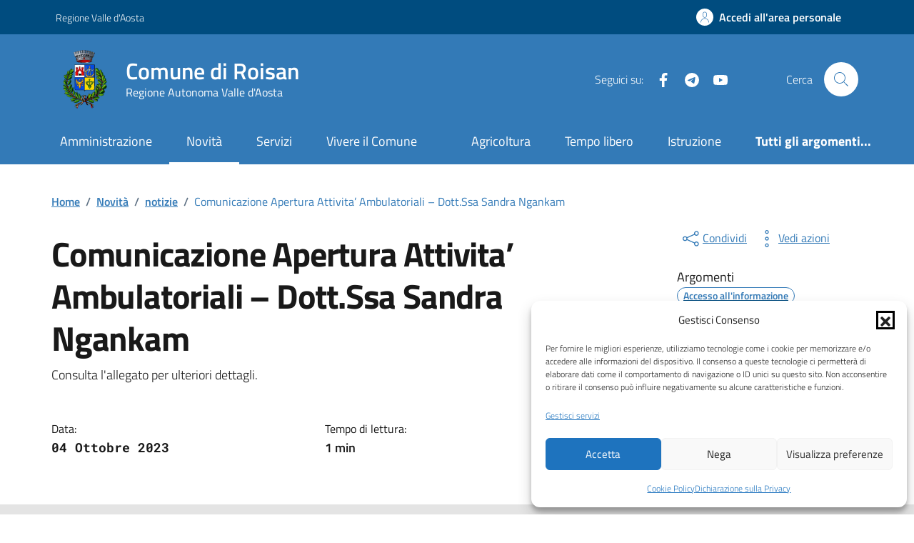

--- FILE ---
content_type: text/html; charset=UTF-8
request_url: https://www.comune.roisan.ao.it/novita/comunicazione-apertura-attivita-ambulatoriali-dott-ssa-sandra-ngankam/
body_size: 131648
content:
<!doctype html>
<html lang="it">

<head>
  <meta http-equiv="content-type" content="text/html; charset=UTF-8">
  <meta name="viewport" content="width=device-width, initial-scale=1, shrink-to-fit=no">
  <meta http-equiv="Content-Security-Policy" content="upgrade-insecure-requests">
  <meta name='robots' content='index, follow, max-image-preview:large, max-snippet:-1, max-video-preview:-1' />

	<!-- This site is optimized with the Yoast SEO plugin v26.6 - https://yoast.com/wordpress/plugins/seo/ -->
	<title>Comunicazione Apertura Attivita&#039; Ambulatoriali - Dott.Ssa Sandra Ngankam - Comune di Roisan</title>
	<link rel="canonical" href="https://www.comune.roisan.ao.it/novita/comunicazione-apertura-attivita-ambulatoriali-dott-ssa-sandra-ngankam/" />
	<meta property="og:locale" content="it_IT" />
	<meta property="og:type" content="article" />
	<meta property="og:title" content="Comunicazione Apertura Attivita&#039; Ambulatoriali - Dott.Ssa Sandra Ngankam - Comune di Roisan" />
	<meta property="og:description" content="Consulta l&#8217;allegato per ulteriori dettagli. Si prega di consultare l&#8217;allegato." />
	<meta property="og:url" content="https://www.comune.roisan.ao.it/novita/comunicazione-apertura-attivita-ambulatoriali-dott-ssa-sandra-ngankam/" />
	<meta property="og:site_name" content="Comune di Roisan" />
	<meta property="article:publisher" content="https://www.facebook.com/ComuneRoisan" />
	<meta property="article:modified_time" content="2023-10-27T09:54:12+00:00" />
	<meta name="twitter:card" content="summary_large_image" />
	<script type="application/ld+json" class="yoast-schema-graph">{"@context":"https://schema.org","@graph":[{"@type":"WebPage","@id":"https://www.comune.roisan.ao.it/novita/comunicazione-apertura-attivita-ambulatoriali-dott-ssa-sandra-ngankam/","url":"https://www.comune.roisan.ao.it/novita/comunicazione-apertura-attivita-ambulatoriali-dott-ssa-sandra-ngankam/","name":"Comunicazione Apertura Attivita' Ambulatoriali - Dott.Ssa Sandra Ngankam - Comune di Roisan","isPartOf":{"@id":"http://www.comune.roisan.ao.it/#website"},"datePublished":"2023-10-03T22:00:00+00:00","dateModified":"2023-10-27T09:54:12+00:00","breadcrumb":{"@id":"https://www.comune.roisan.ao.it/novita/comunicazione-apertura-attivita-ambulatoriali-dott-ssa-sandra-ngankam/#breadcrumb"},"inLanguage":"it-IT","potentialAction":[{"@type":"ReadAction","target":["https://www.comune.roisan.ao.it/novita/comunicazione-apertura-attivita-ambulatoriali-dott-ssa-sandra-ngankam/"]}]},{"@type":"BreadcrumbList","@id":"https://www.comune.roisan.ao.it/novita/comunicazione-apertura-attivita-ambulatoriali-dott-ssa-sandra-ngankam/#breadcrumb","itemListElement":[{"@type":"ListItem","position":1,"name":"Home","item":"http://www.comune.roisan.ao.it/"},{"@type":"ListItem","position":2,"name":"Comunicazione Apertura Attivita&#8217; Ambulatoriali &#8211; Dott.Ssa Sandra Ngankam"}]},{"@type":"WebSite","@id":"http://www.comune.roisan.ao.it/#website","url":"http://www.comune.roisan.ao.it/","name":"Comune di Roisan","description":"Regione Autonoma Valle d'Aosta","publisher":{"@id":"http://www.comune.roisan.ao.it/#organization"},"potentialAction":[{"@type":"SearchAction","target":{"@type":"EntryPoint","urlTemplate":"http://www.comune.roisan.ao.it/?s={search_term_string}"},"query-input":{"@type":"PropertyValueSpecification","valueRequired":true,"valueName":"search_term_string"}}],"inLanguage":"it-IT"},{"@type":"Organization","@id":"http://www.comune.roisan.ao.it/#organization","name":"Comune di Roisan","url":"http://www.comune.roisan.ao.it/","logo":{"@type":"ImageObject","inLanguage":"it-IT","@id":"http://www.comune.roisan.ao.it/#/schema/logo/image/","url":"https://i0.wp.com/www.comune.roisan.ao.it/wp-content/uploads/2023/05/Comune-di-Roisan-Stemma.png?fit=512%2C512&ssl=1","contentUrl":"https://i0.wp.com/www.comune.roisan.ao.it/wp-content/uploads/2023/05/Comune-di-Roisan-Stemma.png?fit=512%2C512&ssl=1","width":512,"height":512,"caption":"Comune di Roisan"},"image":{"@id":"http://www.comune.roisan.ao.it/#/schema/logo/image/"},"sameAs":["https://www.facebook.com/ComuneRoisan","http://www.smarturl.it/comunicacity"]}]}</script>
	<!-- / Yoast SEO plugin. -->


<link rel='dns-prefetch' href='//maps.googleapis.com' />
<link rel='dns-prefetch' href='//code.jquery.com' />
<link rel="alternate" title="oEmbed (JSON)" type="application/json+oembed" href="https://www.comune.roisan.ao.it/wp-json/oembed/1.0/embed?url=https%3A%2F%2Fwww.comune.roisan.ao.it%2Fnovita%2Fcomunicazione-apertura-attivita-ambulatoriali-dott-ssa-sandra-ngankam%2F" />
<link rel="alternate" title="oEmbed (XML)" type="text/xml+oembed" href="https://www.comune.roisan.ao.it/wp-json/oembed/1.0/embed?url=https%3A%2F%2Fwww.comune.roisan.ao.it%2Fnovita%2Fcomunicazione-apertura-attivita-ambulatoriali-dott-ssa-sandra-ngankam%2F&#038;format=xml" />
<style id='wp-img-auto-sizes-contain-inline-css' type='text/css'>
img:is([sizes=auto i],[sizes^="auto," i]){contain-intrinsic-size:3000px 1500px}
/*# sourceURL=wp-img-auto-sizes-contain-inline-css */
</style>
<style id='wp-emoji-styles-inline-css' type='text/css'>

	img.wp-smiley, img.emoji {
		display: inline !important;
		border: none !important;
		box-shadow: none !important;
		height: 1em !important;
		width: 1em !important;
		margin: 0 0.07em !important;
		vertical-align: -0.1em !important;
		background: none !important;
		padding: 0 !important;
	}
/*# sourceURL=wp-emoji-styles-inline-css */
</style>
<link rel='stylesheet' id='jquery-datetimepicker-css' href='https://www.comune.roisan.ao.it/wp-content/plugins/segnalazioni-tema-agid-2023-release-2//static/css/jquery.datetimepicker.min.css?ver=6.9' type='text/css' media='all' />
<link rel='stylesheet' id='featherlight-css' href='https://www.comune.roisan.ao.it/wp-content/plugins/segnalazioni-tema-agid-2023-release-2//static/css/featherlight.min.css?ver=6.9' type='text/css' media='all' />
<link rel='stylesheet' id='print-css' href='https://www.comune.roisan.ao.it/wp-content/plugins/segnalazioni-tema-agid-2023-release-2//static/css/print.css?ver=6.9' type='text/css' media='print' />
<link rel='stylesheet' id='admin-css' href='https://www.comune.roisan.ao.it/wp-content/plugins/segnalazioni-tema-agid-2023-release-2//static/css/admin.css?ver=10.5' type='text/css' media='all' />
<link rel='stylesheet' id='button-spid-style-css' href='https://www.comune.roisan.ao.it/wp-content/plugins/spidaggregatore-main/css/spid-sp-access-button.css?ver=1.0' type='text/css' media='all' />
<link rel='stylesheet' id='button-cie-style-css' href='https://www.comune.roisan.ao.it/wp-content/plugins/spidaggregatore-main/css/ita.css?ver=1.0' type='text/css' media='all' />
<link rel='stylesheet' id='cmplz-general-css' href='https://www.comune.roisan.ao.it/wp-content/plugins/complianz-gdpr-premium/assets/css/cookieblocker.min.css?ver=1763376690' type='text/css' media='all' />
<link rel='stylesheet' id='variable_t-css' href='https://www.comune.roisan.ao.it/wp-content/themes/tema-agid-comuni-release/assets/css/variable.css?ver=6.9' type='text/css' media='all' />
<link rel='stylesheet' id='dci-wp-style-css' href='https://www.comune.roisan.ao.it/wp-content/themes/tema-agid-comuni-release/style.css?ver=6.9' type='text/css' media='all' />
<link rel='stylesheet' id='dci-font-css' href='https://www.comune.roisan.ao.it/wp-content/themes/tema-agid-comuni-release/assets/css/fonts.css?ver=6.9' type='text/css' media='all' />
<link rel='stylesheet' id='dci-boostrap-italia-min-css' href='https://www.comune.roisan.ao.it/wp-content/themes/tema-agid-comuni-release/assets/css/bootstrap-italia.min.css?ver=6.9' type='text/css' media='all' />
<link rel='stylesheet' id='dci-comuni-css' href='https://www.comune.roisan.ao.it/wp-content/themes/tema-agid-comuni-release/assets/css/comuni.css?ver=6.9' type='text/css' media='all' />
<link rel='stylesheet' id='dci-print-style-css' href='https://www.comune.roisan.ao.it/wp-content/themes/tema-agid-comuni-release/print.css?ver=20190912' type='text/css' media='print' />
<link rel='stylesheet' id='stile-galleriayic-css' href='https://www.comune.roisan.ao.it/wp-content/plugins/yesicode-sottopagine-release/inc/funzioni/galleria/inc/gallery.css?ver=6.9' type='text/css' media='all' />
<script type="text/javascript" src="https://code.jquery.com/jquery-3.7.1.min.js?ver=3.7.1" id="jquery-js"></script>
<script type="text/javascript" src="https://maps.googleapis.com/maps/api/js?key&amp;libraries=places&amp;ver=6.9" id="google-maps-js"></script>
<script type="text/javascript" src="https://www.comune.roisan.ao.it/wp-content/plugins/segnalazioni-tema-agid-2023-release-2//static/js/locationpicker.jquery.min.js?ver=6.9" id="jquery-locationpicker-js"></script>
<script type="text/javascript" src="https://www.comune.roisan.ao.it/wp-content/plugins/segnalazioni-tema-agid-2023-release-2//static/js/jquery.datetimepicker.full.min.js?ver=6.9" id="jquery-datetimepicker-js"></script>
<script type="text/javascript" src="https://www.comune.roisan.ao.it/wp-content/plugins/segnalazioni-tema-agid-2023-release-2//static/js/featherlight.min.js?ver=6.9" id="featherlight-js"></script>
<script type="text/javascript" src="https://www.comune.roisan.ao.it/wp-content/plugins/servizi-al-cittadino-release/js/jsriuso.js?v=1768980449&amp;ver=6.9" id="jsriusojs-js"></script>
<script type="text/javascript" src="https://code.jquery.com/jquery-migrate-3.5.2.min.js?ver=3.5.2" id="jquery-migrate-js"></script>
<script type="text/javascript" src="https://www.comune.roisan.ao.it/wp-content/themes/tema-agid-comuni-release/assets/js/modernizr.custom.js?ver=1" id="dci-modernizr-js"></script>
<script type="text/javascript" src="https://www.comune.roisan.ao.it/wp-content/themes/tema-agid-comuni-release/assets/js/bootstrap-italia.bundle.min.js?ver=6.9" id="dci-boostrap-italia-min-js-js"></script>
<link rel="https://api.w.org/" href="https://www.comune.roisan.ao.it/wp-json/" /><style>#wp-admin-bar-new-segnalazione, #wp-admin-bar-new-urgenza{display:none;}</style>			<style>.cmplz-hidden {
					display: none !important;
				}</style><link rel="icon" href="https://www.comune.roisan.ao.it/wp-content/uploads/2023/10/cropped-Rosain-32x32.png" sizes="32x32" />
<link rel="icon" href="https://www.comune.roisan.ao.it/wp-content/uploads/2023/10/cropped-Rosain-192x192.png" sizes="192x192" />
<link rel="apple-touch-icon" href="https://www.comune.roisan.ao.it/wp-content/uploads/2023/10/cropped-Rosain-180x180.png" />
<meta name="msapplication-TileImage" content="https://www.comune.roisan.ao.it/wp-content/uploads/2023/10/cropped-Rosain-270x270.png" />

  <script>
      </script>


</head>

<body data-cmplz=2 class="wp-singular notizia-template-default single single-notizia postid-1010 wp-theme-tema-agid-comuni-release">

  <!-- svg vault -->
<div class="svg-vault d-none">
    <svg version="1.1" xmlns="http://www.w3.org/2000/svg" xmlns:xlink="http://www.w3.org/1999/xlink">
        <defs>
           <symbol id="it-social-facebook" viewBox="0 0 32 32">
                <rect id="Rectangle-path-facebook" x="0" y="0.035" width="32" height="32" style="fill:none;"/>
                <path d="M18.48,32l0,-14.576l4.912,0l0.736,-5.696l-5.648,0l0,-3.648c0,-1.6 0.464,-2.768 2.832,-2.768l2.992,0l0,-5.088c-1.456,-0.154 -2.92,-0.229 -4.384,-0.224c-4.352,0 -7.328,2.656 -7.328,7.52l0,4.192l-4.896,0l0,5.712l4.896,0l0,14.576l5.888,0Z" style="fill-rule:nonzero;"/>
            </symbol>
            <symbol id="it-social-youtube" viewBox="0 0 32 32">
                <rect id="Rectangle-path-youtube" x="0" y="0.035" width="32" height="32" style="fill:none;"/>
                <path d="m31.77573,8.22108c0,-2.60747 -2.11214,-4.72101 -4.71821,-4.72101l-22.13523,0c-2.60606,0 -4.71821,2.11355 -4.71821,4.72101l0,12.65813c0,2.60747 2.11214,4.72101 4.71821,4.72101l22.13523,0c2.60606,0 4.71821,-2.11355 4.71821,-4.72101l0,-12.65813zm-18.94299,11.66993l0,-11.89023l9.01616,5.94494l-9.01616,5.94529z" style="fill-rule:nonzero;"/>
            </symbol>
            <symbol id="it-social-instagram" viewBox="0 0 32 32">
                <rect id="Rectangle-path-instagram" x="0" y="0.035" width="32" height="32" style="fill:none;"/>
                <path d="m30.68965,1.37694c-0.80291,-0.80313 -1.7651,-1.20452 -2.88606,-1.20452l-23.71288,0c-1.12132,0 -2.08321,0.40153 -2.88635,1.20452c-0.80299,0.80277 -1.20437,1.76481 -1.20437,2.88591l0,23.71266c0,1.12095 0.40131,2.08321 1.20437,2.88606c0.80313,0.80291 1.76525,1.20459 2.88635,1.20459l23.71259,0c1.12073,0 2.08321,-0.40168 2.88613,-1.20459c0.80313,-0.80284 1.20415,-1.7651 1.20415,-2.88606l0,-23.71266c-0.00007,-1.12132 -0.40102,-2.08285 -1.20394,-2.88591zm-19.23787,10.28828c1.25266,-1.21106 2.75813,-1.81688 4.51617,-1.81688c1.77165,0 3.28388,0.60582 4.53683,1.81688c1.25295,1.21128 1.87907,2.67529 1.87907,4.39174c0,1.71623 -0.62611,3.18031 -1.87907,4.39123c-1.25295,1.21157 -2.76467,1.81732 -4.53683,1.81732c-1.75798,0 -3.26329,-0.60626 -4.51617,-1.81732c-1.25295,-1.21106 -1.87936,-2.675 -1.87936,-4.39123c0,-1.71645 0.6264,-3.18038 1.87936,-4.39174zm16.82942,15.4593c0,0.35964 -0.12495,0.66059 -0.37389,0.90299c-0.24967,0.24218 -0.54684,0.36335 -0.89324,0.36335l-22.19651,0c-0.35986,0 -0.66117,-0.12116 -0.90321,-0.36335c-0.2424,-0.24189 -0.36349,-0.54335 -0.36349,-0.90299l0,-13.45565l2.92766,0c-0.27673,0.87222 -0.41513,1.77907 -0.41513,2.72016c0,2.65842 0.96888,4.92476 2.90686,6.80084c1.93819,1.87536 4.27065,2.81347 6.99765,2.81347c1.79958,0 3.4606,-0.42931 4.98381,-1.2875c1.5227,-0.8587 2.72627,-2.02467 3.61282,-3.49908c0.88604,-1.47434 1.32903,-3.08366 1.32903,-4.82767c0,-0.9411 -0.13891,-1.84772 -0.41564,-2.72016l2.80344,0l0,13.45565l-0.00015,0l0,-0.00007zm0,-18.54288c0,0.40146 -0.1384,0.74066 -0.41571,1.01746c-0.27673,0.27702 -0.61571,0.41535 -1.01739,0.41535l-3.61282,0c-0.40124,0 -0.74073,-0.1384 -1.01746,-0.41535c-0.2768,-0.2768 -0.41513,-0.616 -0.41513,-1.01746l0,-3.42577c0,-0.38764 0.13833,-0.72328 0.41513,-1.00713c0.2768,-0.28371 0.61629,-0.42575 1.01746,-0.42575l3.61282,0c0.40168,0 0.74073,0.14196 1.01739,0.42575c0.27724,0.28386 0.41571,0.61949 0.41571,1.00713l0,3.42577z" style="fill-rule:nonzero;"/>
            </symbol>
            <symbol id="it-social-twitter" viewBox="0 0 32 32">
                <rect id="Rectangle-path-twitter" x="0" y="0.035" width="32" height="32" style="fill:none;"/>
                <path d="M10.055,29.037c0.04,0 0.08,0 0.119,0c10.185,0 18.565,-8.38 18.565,-18.565c0,-0.04 0,-0.079 0,-0.119l0,-0.849c1.276,-0.934 2.38,-2.084 3.261,-3.397c-1.199,0.528 -2.47,0.878 -3.771,1.036c1.361,-0.81 2.386,-2.082 2.888,-3.584c-1.309,0.745 -2.733,1.267 -4.213,1.546c-1.241,-1.322 -2.976,-2.072 -4.789,-2.072c-3.6,0 -6.564,2.956 -6.574,6.556c-0.004,0.503 0.053,1.005 0.17,1.494c-5.284,-0.237 -10.227,-2.709 -13.588,-6.794c-1.751,2.977 -0.857,6.855 2.021,8.765c-1.042,-0.025 -2.063,-0.305 -2.972,-0.816c0.002,3.145 2.26,5.87 5.35,6.455c-0.552,0.156 -1.124,0.236 -1.698,0.237c-0.415,0.007 -0.83,-0.021 -1.24,-0.084c0.86,2.664 3.332,4.499 6.131,4.552c-2.322,1.83 -5.195,2.824 -8.152,2.819c-0.523,0 -1.045,-0.034 -1.563,-0.102c3,1.921 6.493,2.936 10.055,2.922" style="fill-rule:nonzero;"/>
            </symbol>
            <symbol id="it-social-linkedin" viewBox="0 0 32 32">
                <rect id="Rectangle-path-linkedin" x="0" y="0.035" width="32" height="32" style="fill:none;"/>
                <path d="M24.062,10.087c-2.559,-0.087 -4.97,1.237 -6.268,3.445l0,-2.877l-6.447,0l0,21.31l6.624,0l0,-10.566c0,-2.789 0.515,-5.488 3.978,-5.488c3.463,0 3.427,3.197 3.427,5.665l0,10.389l6.624,0l0,-11.721c0,-5.736 -1.225,-10.157 -7.938,-10.157Zm-20.191,-10.087c-0.006,0 -0.012,0 -0.017,0c-2.114,0 -3.854,1.74 -3.854,3.854c0,2.113 1.74,3.853 3.854,3.853c2.107,0 3.843,-1.728 3.853,-3.836c0,-0.012 0,-0.023 0,-0.035c0,-2.104 -1.731,-3.836 -3.836,-3.836c0,0 0,0 0,0Zm-3.321,10.655l0,21.31l6.589,0l0,-21.31l-6.589,0Zm23.512,-0.533c-2.552,-0.094 -4.961,1.216 -6.268,3.41l0,-2.877l-6.447,0l0,21.31l6.624,0l0,-10.566c0,-2.789 0.515,-5.488 3.978,-5.488c3.463,0 3.427,3.197 3.427,5.665l0,10.389l6.624,0l0,-11.721c0,-5.736 -1.225,-10.157 -7.938,-10.157l0,0.035Zm-23.512,21.843l6.589,0l0,-21.31l-6.589,0l0,21.31Zm3.321,-31.965c-0.006,0 -0.012,0 -0.017,0c-2.114,0 -3.854,1.74 -3.854,3.854c0,2.113 1.74,3.853 3.854,3.853c2.107,0 3.843,-1.728 3.853,-3.836c0,-0.012 0,-0.023 0,-0.035c0,-2.104 -1.731,-3.836 -3.836,-3.836c0,0 0,0 0,0Z" style="fill-rule:nonzero;"/>
            </symbol>
            <symbol id="it-arrow-down" viewBox="0 0 32 32">
                <rect id="Rectangle-path-arrow-down" x="0" y="0.035" width="32" height="32" style="fill:none;"/>
                <path d="M17.895,31.25l11.639,-11.638c0.271,-0.253 0.425,-0.607 0.425,-0.977c0,-0.732 -0.603,-1.335 -1.335,-1.335c-0.37,0 -0.724,0.154 -0.976,0.425l-10.322,10.304l0,-26.694c0,-0.732 -0.603,-1.335 -1.335,-1.335c-0.732,0 -1.335,0.603 -1.335,1.335l0,26.694l-10.304,-10.268c-0.252,-0.271 -0.606,-0.425 -0.976,-0.425c-0.732,0 -1.335,0.602 -1.335,1.335c0,0.37 0.154,0.724 0.425,0.976l11.71,11.603c1.029,1 2.69,1 3.719,0Z" style="fill-rule:nonzero;"/>
            </symbol>
            <symbol id="it-arrow-left" viewBox="0 0 32 32">
                <rect id="Rectangle-path-arrow-left" x="0" y="0.035" width="32" height="32" style="fill:none;"/>
                <path d="M0.787,17.887l11.589,11.625c0.248,0.254 0.588,0.397 0.943,0.397c0.354,0 0.694,-0.143 0.942,-0.397c0.516,-0.517 0.516,-1.367 0,-1.884l-10.257,-10.292l26.663,0c0.731,0 1.333,-0.602 1.333,-1.333c0,-0.732 -0.602,-1.333 -1.333,-1.333l-26.663,0l10.292,-10.292c0.247,-0.251 0.385,-0.59 0.385,-0.942c0,-0.738 -0.607,-1.345 -1.345,-1.345c-0.361,0 -0.707,0.145 -0.96,0.403l-11.589,11.625c-0.503,0.497 -0.787,1.176 -0.787,1.884c0,0.707 0.284,1.386 0.787,1.884Z" style="fill-rule:nonzero;"/>
            </symbol>
            <symbol id="it-arrow-right" viewBox="0 0 32 32">
                <rect id="Rectangle-path-arrow-right" x="0" y="0.035" width="32" height="32" style="fill:none;"/>
                <path d="M31.213,17.887l-11.589,11.625c-0.248,0.254 -0.588,0.397 -0.943,0.397c-0.354,0 -0.694,-0.143 -0.942,-0.397c-0.516,-0.517 -0.516,-1.367 0,-1.884l10.257,-10.292l-26.663,0c-0.731,0 -1.333,-0.602 -1.333,-1.333c0,-0.732 0.602,-1.333 1.333,-1.333l26.663,0l-10.292,-10.292c-0.247,-0.251 -0.385,-0.59 -0.385,-0.942c0,-0.738 0.607,-1.345 1.345,-1.345c0.361,0 0.707,0.145 0.96,0.403l11.589,11.625c0.503,0.497 0.787,1.176 0.787,1.884c0,0.707 -0.284,1.386 -0.787,1.884Z" style="fill-rule:nonzero;"/>
            </symbol>
            <symbol id="it-arrow-up" viewBox="0 0 32 32">
                <rect id="Rectangle-path-arrow-up" x="0" y="0.035" width="32" height="32" style="fill:none;"/>
                <path d="M17.895,0.75l11.639,11.638c0.271,0.253 0.425,0.607 0.425,0.977c0,0.732 -0.603,1.335 -1.335,1.335c-0.37,0 -0.724,-0.154 -0.976,-0.425l-10.322,-10.304l0,26.694c0,0.732 -0.603,1.335 -1.335,1.335c-0.732,0 -1.335,-0.603 -1.335,-1.335l0,-26.694l-10.304,10.268c-0.252,0.271 -0.606,0.425 -0.976,0.425c-0.732,0 -1.335,-0.602 -1.335,-1.335c0,-0.37 0.154,-0.724 0.425,-0.976l11.71,-11.603c1.029,-1 2.69,-1 3.719,0Z" style="fill-rule:nonzero;"/>
            <symbol id="svg-building" viewBox="0 0 32 32">
                <rect id="Rectangle-path-search" x="0" y="0.035" width="32" height="32" style="fill:none;"/>
                <path id="Rectangle-path-search-Oval-2" d="M20.743,23.178c-2.172,1.659 -4.887,2.645 -7.831,2.645c-7.131,0 -12.912,-5.78 -12.912,-12.911c0,-7.131 5.781,-12.912 12.912,-12.912c7.131,0 12.911,5.781 12.911,12.912c0,2.944 -0.986,5.659 -2.645,7.831l8.318,8.318c0.672,0.672 0.672,1.762 0,2.435c-0.673,0.672 -1.763,0.672 -2.435,0l-8.318,-8.318Zm-7.831,-19.735c-5.23,0 -9.469,4.239 -9.469,9.469c0,5.229 4.239,9.468 9.469,9.468l0.061,0c5.201,-0.033 9.407,-4.259 9.407,-9.468c0,-5.209 -4.206,-9.436 -9.407,-9.469l-0.061,0Z" style="fill-rule:nonzero;"/>
            </symbol>
            <symbol id="svg-cancel-large" viewBox="0 0 32 32">
                <rect id="Rectangle-path-circle-large" x="0" y="0.035" width="32" height="32" style="fill:none;"/>
                <path d="M16,15.653l15.081,-15.082c0.307,0.307 0.613,0.613 0.919,0.919l-15.081,15.081l13.938,13.939l-0.918,0.919l-13.939,-13.939l-13.939,13.939l-0.918,-0.919l13.938,-13.939l-15.081,-15.081l0.919,-0.919l15.081,15.082Z" style="fill-rule:nonzero;"/>
            </symbol>
        </defs>
    </svg>
</div>
<!-- /end svg vault -->
  <div class="svg-vault d-none"><svg xmlns="http://www.w3.org/2000/svg"><symbol id="it-arrow-down-circle" viewBox="0 0 24 24"><path d="M15.6 13.2l.7.7-4.3 4.3-4.3-4.3.7-.7 3.1 3.1V7h1v9.2l3.1-3zM22 12c0 5.5-4.5 10-10 10S2 17.5 2 12 6.5 2 12 2s10 4.5 10 10zm-1 0c0-5-4-9-9-9s-9 4-9 9 4 9 9 9 9-4 9-9z"/></symbol><symbol id="it-arrow-down-triangle" viewBox="0 0 24 24"><path d="M9.2 12h5.6c.6 0 1 .5 1 1 0 .3-.1.5-.3.7L12 17.3l-3.5-3.6c-.4-.4-.4-1 0-1.4.2-.2.4-.3.7-.3z"/></symbol><symbol id="it-arrow-down" viewBox="0 0 24 24"><path d="M17.9 13.2l-5.4 5.3V3h-1v15.5l-5.4-5.3-.7.7 6.6 6.5 6.6-6.5-.7-.7z"/></symbol><symbol id="it-arrow-left-circle" viewBox="0 0 24 24"><path d="M7.7 11.5H17v1H7.8l3 3.1-.7.7L5.8 12l4.3-4.3.7.7-3.1 3.1zM22 12c0 5.5-4.5 10-10 10S2 17.5 2 12 6.5 2 12 2s10 4.5 10 10zm-1 0c0-5-4-9-9-9s-9 4-9 9 4 9 9 9 9-4 9-9z"/></symbol><symbol id="it-arrow-left-triangle" viewBox="0 0 24 24"><path d="M12 9.2v5.6c0 .6-.5 1-1 1-.3 0-.5-.1-.7-.3L6.8 12l3.5-3.5c.4-.4 1-.4 1.4 0 .2.2.3.4.3.7z"/></symbol><symbol id="it-arrow-right-circle" viewBox="0 0 24 24"><path d="M13.9 7.7l4.3 4.3-4.3 4.3-.7-.7 3.1-3.1H7v-1h9.2l-3-3.1.7-.7zM22 12c0 5.5-4.5 10-10 10S2 17.5 2 12 6.5 2 12 2s10 4.5 10 10zm-1 0c0-5-4-9-9-9s-9 4-9 9 4 9 9 9 9-4 9-9z"/></symbol><symbol id="it-arrow-left" viewBox="0 0 24 24"><path d="M21 11.5H5.5l5.3-5.4-.7-.7L3.6 12l6.5 6.6.7-.7-5.3-5.4H21v-1z"/></symbol><symbol id="it-arrow-right-triangle" viewBox="0 0 24 24"><path d="M12 14.8V9.2c0-.6.5-1 1-1 .3 0 .5.1.7.3l3.5 3.5-3.5 3.5c-.4.4-1 .4-1.4 0-.2-.2-.3-.4-.3-.7z"/></symbol><symbol id="it-arrow-right" viewBox="0 0 24 24"><path d="M13.9 5.4l-.7.7 5.3 5.4H3v1h15.5l-5.3 5.4.7.7 6.6-6.6-6.6-6.6z"/></symbol><symbol id="it-arrow-up-circle" viewBox="0 0 24 24"><path d="M12 5.8l4.3 4.3-.7.7-3.1-3.1V17h-1V7.8l-3.1 3-.7-.7L12 5.8zM22 12c0 5.5-4.5 10-10 10S2 17.5 2 12 6.5 2 12 2s10 4.5 10 10zm-1 0c0-5-4-9-9-9s-9 4-9 9 4 9 9 9 9-4 9-9z"/></symbol><symbol id="it-arrow-up-triangle" viewBox="0 0 24 24"><path d="M14.8 12H9.2c-.6 0-1-.5-1-1 0-.3.1-.5.3-.7L12 6.8l3.5 3.5c.4.4.4 1 0 1.4-.2.2-.4.3-.7.3z"/></symbol><symbol id="it-arrow-up" viewBox="0 0 24 24"><path d="M18.6 10.1L12 3.5l-6.6 6.6.7.7 5.4-5.3V21h1V5.5l5.4 5.3.7-.7z"/></symbol><symbol id="it-ban" viewBox="0 0 24 24"><path d="M12 2C6.5 2 2 6.5 2 12s4.5 10 10 10 10-4.5 10-10S17.5 2 12 2zM5.2 17.6C3.8 16 3.1 14 3.1 11.9s.7-4.1 2.1-5.7l12.7 12.7C14 22 8.3 21.4 5.2 17.6zm13.4.5L5.9 5.4c3.7-3.3 9.4-3 12.7.7 3.1 3.4 3.1 8.6 0 12z"/></symbol><symbol id="it-behance" viewBox="0 0 24 24"><path d="M7.8 5.8c.5 0 1.1 0 1.6.2.4.1.9.3 1.2.5.4.1.7.5.9.8.2.5.3 1 .3 1.4 0 .5-.1 1.1-.4 1.5-.3.4-.8.8-1.3 1 .7.2 1.3.6 1.7 1.1.4.6.6 1.3.6 2 0 .5-.1 1.1-.3 1.6-.2.4-.6.8-1 1.1-.4.3-.9.5-1.4.6-.6.4-1.2.4-1.7.4H2V5.8h5.8zm-.3 5c.4 0 .8-.1 1.2-.4.3-.3.5-.7.4-1.1 0-.3 0-.5-.1-.8-.1-.1-.2-.3-.4-.4-.2-.1-.4-.2-.6-.2-.2 0-.5-.1-.7-.1H4.7v2.9l2.8.1zm.1 5.2c.3 0 .5 0 .8-.1l.6-.3c.2-.1.3-.3.4-.5.1-.3.2-.5.2-.8 0-.5-.2-1-.5-1.3-.4-.3-.9-.4-1.4-.4h-3V16h2.9zm8.6-.1c.4.4 1 .6 1.6.5.4 0 .9-.1 1.3-.4.3-.2.5-.5.6-.8h2.1c-.2.9-.8 1.7-1.6 2.3-.8.5-1.7.7-2.6.7-.6 0-1.3-.1-1.9-.3-1.1-.4-2-1.3-2.3-2.4-.2-.6-.3-1.2-.3-1.9 0-.6.1-1.3.3-1.9.2-.6.5-1.1.9-1.5.4-.4.9-.8 1.4-1 .7-.2 1.3-.3 1.9-.3.7 0 1.4.1 2 .4.5.3 1 .7 1.4 1.2.4.5.6 1.1.8 1.7.2.7.2 1.3.2 2h-6.4c0 .6.2 1.2.6 1.7zm2.8-4.7c-.4-.3-.9-.5-1.4-.5-.3 0-.7 0-1 .2-.2.1-.5.3-.6.5-.2.2-.3.4-.3.6-.1.2-.1.4-.1.6h4c-.1-.5-.3-1-.6-1.4zm-3.9-4.6h5v1.2h-5V6.6z"/></symbol><symbol id="it-bookmark" viewBox="0 0 24 24"><path d="M18 22.7l-6-6-6 6V2h12v20.7zm-6-7.4l5 5V3H7v17.3l5-5z"/></symbol><symbol id="it-box" viewBox="0 0 24 24"><path d="M21 2H3v4h1v16h16V6h1V2zm-2 19H5V6h14v15zm1-16H4V3h16v2z"/><path d="M8 8h8v1H8z"/></symbol><symbol id="it-burger" viewBox="0 0 24 24"><path d="M22 5v1H2V5h20zM2 12.5h20v-1H2v1zM2 19h20v-1H2v1z"/></symbol><symbol id="it-calendar" viewBox="0 0 24 24"><path d="M20.5 4H17V3h-1v1H8V3H7v1H3.5C2.7 4 2 4.7 2 5.5v13c0 .8.7 1.5 1.5 1.5h17c.8 0 1.5-.7 1.5-1.5v-13c0-.8-.7-1.5-1.5-1.5zm.5 14.5c0 .3-.2.5-.5.5h-17c-.3 0-.5-.2-.5-.5v-13c0-.3.2-.5.5-.5H7v1h1V5h8v1h1V5h3.5c.3 0 .5.2.5.5v13zM4 8h16v1H4V8z"/></symbol><symbol id="it-camera" viewBox="0 0 24 24"><path d="M20.5 20h-17c-.8 0-1.5-.7-1.5-1.5v-10C2 7.7 2.7 7 3.5 7h4.3l1.5-2.3c.3-.4.7-.7 1.2-.7h3c.5 0 .9.3 1.2.7L16.2 7h4.3c.8 0 1.5.7 1.5 1.5v10c0 .8-.7 1.5-1.5 1.5zM3.5 8c-.3 0-.5.2-.5.5v10c0 .3.2.5.5.5h17c.3 0 .5-.2.5-.5v-10c0-.3-.2-.5-.5-.5h-4.8l-1.8-2.8-.4-.2h-3l-.4.2L8.3 8H3.5zM12 18c-2.8 0-5-2.2-5-5s2.2-5 5-5 5 2.2 5 5-2.2 5-5 5zm0-9c-2.2 0-4 1.8-4 4s1.8 4 4 4 4-1.8 4-4-1.8-4-4-4zM7 5H4v1h3V5z"/></symbol><symbol id="it-card" viewBox="0 0 24 24"><path d="M20.5 5h-17C2.7 5 2 5.7 2 6.5v11c0 .8.7 1.5 1.5 1.5h17c.8 0 1.5-.7 1.5-1.5v-11c0-.8-.7-1.5-1.5-1.5zM3 9h18v3H3V9zm18 8.5c0 .3-.2.5-.5.5h-17c-.3 0-.5-.2-.5-.5V13h18v4.5zM3 8V6.5c0-.3.2-.5.5-.5h17c.3 0 .5.2.5.5V8H3zm5 7H4v-1h4v1z"/></symbol><symbol id="it-chart-line" viewBox="0 0 24 24"><path d="M21 20v1H3V3h1v17z"/><path d="M10.5 9.2l2.5 2.5 6-6v3.8h1V4h-5.5v1h3.8L13 10.3l-2.5-2.5-4.3 4.3.6.8z"/></symbol><symbol id="it-check-circle" viewBox="0 0 24 24"><path d="M17.1 7.9l.7.7-7.8 7.6-4.7-4.6.7-.7 4 3.9 7.1-6.9zM22 12c0 5.5-4.5 10-10 10S2 17.5 2 12 6.5 2 12 2s10 4.5 10 10zm-1 0c0-5-4-9-9-9s-9 4-9 9 4 9 9 9 9-4 9-9z"/></symbol><symbol id="it-check" viewBox="0 0 24 24"><path d="M9.6 16.9L4 11.4l.8-.7 4.8 4.8 8.5-8.4.7.7-9.2 9.1z"/></symbol><symbol id="it-chevron-left" viewBox="0 0 24 24"><path d="M14.6 17.2L9 11.6 14.6 6l.8.7-4.9 4.9 4.9 4.9z"/></symbol><symbol id="it-chevron-right" viewBox="0 0 24 24"><path d="M9.8 17.2l-.8-.7 4.9-4.9L9 6.7l.8-.7 5.6 5.6z"/></symbol><symbol id="it-clip" viewBox="0 0 24 24"><path d="M11 22c-1.6.1-2.9-1.2-3-2.8V6c0-2.2 1.8-4 4-4s4 1.8 4 4v10h-1V6c0-1.7-1.3-3-3-3S9 4.3 9 6v13c0 1.1.9 2 2 2s2-.9 2-2V8c0-.6-.4-1-1-1s-1 .4-1 1v8h-1V8c0-1.1.9-2 2-2s2 .9 2 2v11c.1 1.6-1.2 2.9-2.8 3H11z"/></symbol><symbol id="it-clock" viewBox="0 0 24 24"><path d="M11.5 5h1v7.5H7v-1h4.5V5zM22 12c0 5.5-4.5 10-10 10S2 17.5 2 12 6.5 2 12 2s10 4.5 10 10zm-1 0c0-5-4-9-9-9s-9 4-9 9 4 9 9 9 9-4 9-9z"/></symbol><symbol id="it-close-big" viewBox="0 0 24 24"><path d="M12.7 12l6.7 6.6-.8.8-6.6-6.7-6.6 6.7-.8-.8 6.7-6.6-6.7-6.6.8-.8 6.6 6.7 6.6-6.7.8.8-6.7 6.6z"/></symbol><symbol id="it-close-circle" viewBox="0 0 24 24"><path d="M16.3 8.3L12.6 12l3.7 3.6-.7.7-3.7-3.6-3.6 3.6-.7-.7 3.6-3.6-3.6-3.7.7-.7 3.6 3.7 3.7-3.7.7.7zM22 12c0 5.5-4.5 10-10 10S2 17.5 2 12 6.5 2 12 2s10 4.5 10 10zm-1 0c0-5-4-9-9-9s-9 4-9 9 4 9 9 9 9-4 9-9z"/></symbol><symbol id="it-close" viewBox="0 0 24 24"><path d="M12.7 12l3.7 3.6-.8.8-3.6-3.7-3.6 3.7-.8-.8 3.7-3.6-3.7-3.6.8-.8 3.6 3.7 3.6-3.7.8.8-3.7 3.6z"/></symbol><symbol id="it-code-circle" viewBox="0 0 24 24"><path d="M19 12l-2.9 2.9-.7-.8 2.1-2.1-2.1-2.1.7-.8L19 12zM7.9 9.1L5 12l2.9 2.9.7-.8L6.5 12l2.1-2.1-.7-.8zM22 12c0 5.5-4.5 10-10 10S2 17.5 2 12 6.5 2 12 2s10 4.5 10 10zm-1 0c0-5-4-9-9-9s-9 4-9 9 4 9 9 9 9-4 9-9zM9.6 16.5l1 .3 3.7-9.3-.9-.3-3.8 9.3z"/></symbol><symbol id="it-collapse" viewBox="0 0 24 24"><path d="M16.5 15.4l-4.9-4.9-4.9 4.9-.7-.8L11.6 9l5.6 5.6z"/></symbol><symbol id="it-comment" viewBox="0 0 24 24"><path d="M19 3H5c-1.1 0-2 .9-2 2v10c0 1.1.9 2 2 2h2v5.4l1.7-1.7 3.7-3.7H19c1.1 0 2-.9 2-2V5c0-1.1-.9-2-2-2zm1 12c.1.5-.3.9-.8 1H12l-4 4v-4H5c-.5.1-.9-.3-1-.8V5c-.1-.5.3-.9.8-1H19c.5-.1.9.3 1 .8V15zM9 10c.1.5-.3.9-.8 1H8c-.5.1-.9-.3-1-.8V10c-.1-.5.3-.9.8-1H8c.5-.1.9.3 1 .8v.2zm4 0c0 .6-.4 1-1 1s-1-.4-1-1 .4-1 1-1 1 .4 1 1zm4 0c0 .6-.4 1-1 1s-1-.4-1-1 .4-1 1-1 1 .4 1 1z"/></symbol><symbol id="it-copy" viewBox="0 0 24 24"><path d="M19.5 4H18v-.6c-.1-.8-.7-1.4-1.5-1.4h-11c-.8 0-1.4.6-1.5 1.4v15.2c.1.8.7 1.4 1.5 1.4H7v.6c.1.8.7 1.4 1.5 1.4h11c.8 0 1.4-.6 1.5-1.4V5.4c-.1-.8-.7-1.4-1.5-1.4zM5 18.6V3.4c0-.2.3-.4.5-.4h11c.2 0 .5.2.5.4v15.2c0 .2-.3.4-.5.4h-11c-.2 0-.5-.2-.5-.4zm15 2c0 .2-.3.4-.5.4h-11c-.2 0-.5-.2-.5-.4V20h8.5c.8 0 1.4-.6 1.5-1.4V5h1.5c.2 0 .5.2.5.4v15.2z"/></symbol><symbol id="it-delete" viewBox="0 0 24 24"><path d="M15.5 4v-.5c0-.8-.7-1.5-1.5-1.5h-4c-.8 0-1.5.7-1.5 1.5V4H3v1h2v15.5c0 .8.7 1.5 1.5 1.5h11c.8 0 1.5-.7 1.5-1.5V5h2V4h-5.5zm-6-.5c0-.3.2-.5.5-.5h4c.3 0 .5.2.5.5V4h-5v-.5zm8.5 17c0 .3-.2.5-.5.5h-11c-.3 0-.5-.2-.5-.5V5h12v15.5z"/><path d="M11.5 8h1v10h-1zM8 8h1v10H8zM15 8h1v10h-1z"/></symbol><symbol id="it-designers-italia" viewBox="0 0 24 24"><path d="M8.7 20.2v-13h3.6v13.1l-3.6-.1zM23 10.1h-3.3v6.5c0 .2.1.4.3.6s.4.2.8.2h2.1l.2 2.8c-1.2.3-2.1.4-2.8.4-1.6 0-2.7-.3-3.3-1.1-.6-.7-.9-2-.9-3.9v-12h3.6v3.6H23v2.9zm-19.8 1c-.6 0-1.2-.2-1.6-.6-.4-.4-.6-.9-.6-1.5s.2-1.1.6-1.5c.4-.5.9-.7 1.6-.7s1.1.2 1.5.6c.4.5.6 1 .6 1.6s-.2 1.1-.6 1.5-.9.6-1.5.6z"/></symbol><symbol id="it-download" viewBox="0 0 24 24"><path d="M12 14.2L7.7 9.9l.7-.7 3.1 3.1V3h1v9.2l3.1-3 .7.7-4.3 4.3zm7-2.2v7.5c0 .3-.2.5-.5.5h-13c-.3 0-.5-.2-.5-.5V12H4v7.5c0 .8.7 1.5 1.5 1.5h13c.8 0 1.5-.7 1.5-1.5V12h-1z"/></symbol><symbol id="it-error" viewBox="0 0 24 24"><path d="M11.5 14.2V5.7h1.2v8.5h-1.2zm-.1 4.1h1.2v-1.8h-1.2v1.8zM22 7.9v8.3L16.1 22H7.9L2 16.2V7.9L7.9 2h8.2L22 7.9zm-1 .4L15.7 3H8.3L3 8.3v7.5L8.3 21h7.4l5.3-5.2V8.3z"/></symbol><symbol id="it-exchange-circle" viewBox="0 0 24 24"><path d="M12 2C6.5 2 2 6.5 2 12s4.5 10 10 10 10-4.5 10-10S17.5 2 12 2zm0 19c-5 0-9-4-9-9s4-9 9-9 9 4 9 9-4 9-9 9zm5.1-8.9l.8.8-4.3 4.3c-.3.3-.7.4-1.1.4-.4 0-.8-.1-1.1-.4L9 14.7V17H8v-4h4v1H9.7l2.4 2.5h.8l4.2-4.4zm-6-4.6l-4.2 4.4-.8-.8 4.3-4.3c.3-.3.7-.4 1.1-.4.4 0 .8.1 1.1.4L15 9.3V7h1v4h-4v-1h2.3l-2.4-2.5h-.8z"/></symbol><symbol id="it-expand" viewBox="0 0 24 24"><path d="M11.6 15.4L6 9.8l.7-.8 4.9 4.9L16.5 9l.7.8z"/></symbol><symbol id="it-external-link" viewBox="0 0 24 24"><path d="M21 3v6h-1V4.7l-7.6 7.7-.8-.8L19.3 4H15V3h6zm-4 16.5c0 .3-.2.5-.5.5h-12c-.3 0-.5-.2-.5-.5v-12c0-.3.2-.5.5-.5H12V6H4.5C3.7 6 3 6.7 3 7.5v12c0 .8.7 1.5 1.5 1.5h12c.8 0 1.5-.7 1.5-1.5V12h-1v7.5z"/></symbol><symbol id="it-facebook-square" viewBox="0 0 24 24"><path d="M17 0H1C.4 0 0 .4 0 1v16c0 .6.4 1 1 1h8.6v-6.9H7.3V8.3h2.3v-2c-.1-1 .2-1.9.9-2.6s1.6-1.1 2.6-1c.7 0 1.4 0 2.1.1v2.4h-1.4c-1.1 0-1.3.5-1.3 1.3v1.7h2.7l-.4 2.7h-2.3v7H17c.6 0 1-.4 1-1V1c0-.6-.4-1-1-1z" transform="translate(3 3)"/></symbol><symbol id="it-facebook" viewBox="0 0 24 24"><path d="M13.6 22v-9.1h3.1l.5-3.6h-3.5V7.1c0-1 .3-1.7 1.8-1.7h1.9V2.1c-1.1-.1-2-.1-3-.1-2.7 0-4.6 1.7-4.6 4.7v2.6h-3v3.6h3.1V22h3.7z"/></symbol><symbol id="it-file" viewBox="0 0 24 24"><path d="M14.7 2H6.5C5.7 2 5 2.7 5 3.5v17c0 .8.7 1.5 1.5 1.5h11c.8 0 1.5-.7 1.5-1.5V6.3L14.7 2zm.3 1.7L17.3 6h-1.8c-.3 0-.5-.2-.5-.5V3.7zM17.5 21h-11c-.3 0-.5-.2-.5-.5v-17c0-.3.2-.5.5-.5H14v2.5c0 .8.7 1.5 1.5 1.5H18v13.5c0 .3-.2.5-.5.5zM8 9h8v1H8V9zm0 2h8v1H8v-1zm0 2h4v1H8v-1z"/></symbol><symbol id="it-files" viewBox="0 0 24 24"><path d="M15.7 2H7.5C6.7 2 6 2.7 6 3.5V4h-.5C4.7 4 4 4.7 4 5.5v15c0 .8.7 1.5 1.5 1.5h11c.8 0 1.5-.7 1.5-1.5V20h.5c.8 0 1.5-.7 1.5-1.5V6.3L15.7 2zm.3 1.7L18.3 6h-1.8c-.3 0-.5-.2-.5-.5V3.7zm1 16.8c0 .3-.2.5-.5.5h-11c-.3 0-.5-.2-.5-.5v-15c0-.3.2-.5.5-.5H6v13.5c0 .8.7 1.5 1.5 1.5H17v.5zm1.5-1.5h-11c-.3 0-.5-.2-.5-.5v-15c0-.3.2-.5.5-.5H15v2.5c0 .8.7 1.5 1.5 1.5H19v11.5c0 .3-.2.5-.5.5zM9 9h8v1H9V9zm0 2h8v1H9v-1zm0 2h4v1H9v-1z"/></symbol><symbol id="it-flag" viewBox="0 0 24 24"><path d="M17.1 8l3.3-5H5V2H4v20h1v-9h15.4l-3.3-5zM5 4h13.6l-2.7 4 2.7 4H5V4z"/></symbol><symbol id="it-flickr-square" viewBox="0 0 24 24"><path d="M20 4c-.6-.6-1.5-1-2.4-1H6.4c-.9 0-1.8.4-2.4 1-.6.6-1 1.5-1 2.4v11.3c0 .9.4 1.8 1 2.4.6.6 1.5 1 2.4 1h11.2c1.9 0 3.4-1.5 3.4-3.4V6.4c0-.9-.4-1.8-1-2.4zm-9.6 9.8c-1 1-2.5 1-3.5 0s-1-2.5 0-3.5 2.5-1 3.5 0c1 .9 1 2.5 0 3.5zm6.6 0c-.7.7-1.8.9-2.7.5-.9-.4-1.5-1.3-1.5-2.3 0-1 .6-1.9 1.5-2.3.9-.4 2-.2 2.7.5 1 1 1 2.6 0 3.6z"/></symbol><symbol id="it-flickr" viewBox="0 0 24 24"><circle cx="6.7" cy="12" r="4.7"/><circle cx="17.3" cy="12" r="4.7"/></symbol><symbol id="it-folder" viewBox="0 0 24 24"><path d="M20 6h-8l-2-2H4c-1.1 0-2 .9-2 2v12c0 1.1.9 2 2 2h16c1.1 0 2-.9 2-2V8c0-1.1-.9-2-2-2zm1 12c.1.5-.3.9-.8 1H4c-.5.1-.9-.3-1-.8V6c-.1-.5.3-.9.8-1h5.8l1.7 1.7.3.3H20c.5-.1.9.3 1 .8V18zM4 8h16v1H4V8z"/></symbol><symbol id="it-fullscreen" viewBox="0 0 24 24"><path d="M4 20h4.5v1H3v-5.5h1zM3 8.5h1V4h4.5V3H3zM20 20h-4.5v1H21v-5.5h-1zM15.5 3v1H20v4.5h1V3z"/></symbol><symbol id="it-funnel" viewBox="0 0 24 24"><path d="M14 22h-1v-8.6L20 3H4l7 10.4V22h-1v-8.4L2 2h20l-8 11.6V22z"/></symbol><symbol id="it-github" viewBox="0 0 24 24"><path d="M12 2c-4.9 0-9.1 3.6-9.9 8.4s2.1 9.5 6.7 11.1c.5.1.7-.2.7-.5v-1.7c-2.8.6-3.4-1.3-3.4-1.3-.1-.6-.6-1.2-1.1-1.5-.9-.6.1-.6.1-.6.6.1 1.2.5 1.5 1 .6 1 1.9 1.4 2.9.8 0-.5.3-1 .6-1.3-2.1-.2-4.5-1.1-4.5-4.9 0-1 .3-2 1-2.7-.3-.9-.2-1.8.1-2.6 0 0 .8-.3 2.8 1 1.6-.4 3.4-.4 5 0 1.9-1.3 2.7-1 2.7-1 .4.8.4 1.8.1 2.6.7.7 1 1.7 1 2.7 0 3.8-2.3 4.7-4.6 4.9.5.5.7 1.2.7 1.9v2.8c0 .4.2.6.7.5 4.7-1.5 7.5-6.2 6.7-11.1S16.9 2 12 2z"/></symbol><symbol id="it-google" viewBox="0 0 24 24"><path d="M12.545 10.239v3.821h5.445c-.712 2.315-2.647 3.972-5.445 3.972a6.033 6.033 0 110-12.064c1.498 0 2.866.549 3.921 1.453l2.814-2.814A9.969 9.969 0 0012.545 2C7.021 2 2.543 6.477 2.543 12s4.478 10 10.002 10c8.396 0 10.249-7.85 9.426-11.748l-9.426-.013z"/></symbol><symbol id="it-hearing" viewBox="0 0 24 24"><path d="M20 9c0 2.5-1.3 4.8-3.5 6l-2 1.1c-.9.6-1.5 1.6-1.5 2.7 0 1.8-1.4 3.2-3.2 3.2h-.6c-1.3-.1-2.5-.9-3-2.1l.9-.5c.3.9 1.1 1.6 2.1 1.6h.6c.6 0 1.2-.2 1.6-.7.4-.4.6-.9.6-1.5 0-1.4.8-2.8 2-3.5l2-1.2c1.8-1 3-3 3-5.1 0-3.3-2.7-6-6-6-1.9 0-3.7.9-4.8 2.4l-.8-.6C8.7 3 10.8 2 13 2c3.9 0 7 3.1 7 7zM7.5 12C7.5 9 5 6.5 2 6.5v1c2.5 0 4.5 2 4.5 4.5s-2 4.5-4.5 4.5v1c3 0 5.5-2.5 5.5-5.5zM5 12c.1-1.6-1.2-2.9-2.8-3H2v1c1.1 0 2 .9 2 2s-.9 2-2 2v1c1.6.1 2.9-1.2 3-2.8V12zm5 0c0-4.4-3.6-8-8-8v1c3.9 0 7 3.1 7 7s-3.1 7-7 7v1c4.4 0 8-3.6 8-8zm5.9.3c.8-.9 1.2-2 1.2-3.2 0-1.2-.4-2.3-1.2-3.2-.8-.9-2-1.4-3.2-1.4-1.2.1-2.4.6-3.2 1.5l-.3.3.2.3c.6.9 1.1 1.9 1.3 3v.4h.4c.8 0 1.5.7 1.5 1.5s-.7 1.5-1.5 1.5v1c1.4 0 2.5-1.1 2.5-2.5 0-1.2-.8-2.2-2-2.5-.2-.9-.6-1.8-1.1-2.6.6-.5 1.4-.8 2.2-.9.9 0 1.8.4 2.4 1 .7.7 1 1.6 1 2.6s-.3 1.9-1 2.6l.8.6z"/></symbol><symbol id="it-help-circle" viewBox="0 0 24 24"><path d="M12 2C6.5 2 2 6.5 2 12s4.5 10 10 10 10-4.5 10-10S17.5 2 12 2zm0 19c-5 0-9-4-9-9s4-9 9-9 9 4 9 9-4 9-9 9zm-1.2-4.5H12v1.8h-1.2v-1.8zm4.5-8c0 .6-.1 1.2-.3 1.8-.3.5-.8 1-1.3 1.4L12.3 13c-.2.4-.4.8-.4 1.2v.6H11c-.1-.3-.2-.7-.2-1 0-.4.2-.9.5-1.2.4-.5.9-1 1.4-1.4.5-.4.9-.8 1.2-1.3.2-.4.3-.9.3-1.4 0-.5-.2-1.1-.6-1.4-.6-.3-1.3-.5-2-.4L9.3 7h-.5v-.8c1-.3 2-.5 3-.5.9-.1 1.9.1 2.7.6.6.6.9 1.4.8 2.2z"/></symbol><symbol id="it-help" viewBox="0 0 24 24"><path d="M12.8 22h-1.4v-2.1h1.4V22zm-.1-4.9h-1.2c-.1-.6-.1-1.1-.1-1.7 0-.4.1-.8.3-1.2.2-.5.4-.9.7-1.3l2.3-2.1c.7-.6 1.3-1.3 1.8-2.1.4-.7.5-1.5.5-2.3.1-1-.3-2-1.1-2.6-1-.6-2.2-.8-3.4-.7-1.2.1-2.4.2-3.6.5l-1 .3-.2-1.2h.1c1.5-.5 3.1-.7 4.7-.8 1.5-.1 3 .2 4.3 1 1 .9 1.5 2.2 1.4 3.5.1.9-.1 1.9-.5 2.7-.5.8-1.1 1.6-1.9 2.2-.6.5-1.2 1-1.8 1.6l-.9 1.2c-.3.4-.4.9-.4 1.4v1.6z"/></symbol><symbol id="it-horn" viewBox="0 0 24 24"><path d="M5 9c-1.7 0-3 1.3-3 3s1.3 3 3 3h.5L7 19.3c.3 1 1.3 1.7 2.3 1.7h.2c.5 0 .9-.2 1.2-.6.3-.4.4-.9.2-1.4l-1.3-4h1.8l8.6 3.8V4.7L11.4 9H5zm5 10.3c0 .2 0 .4-.1.5l-.4.2h-.2c-.6 0-1.2-.4-1.4-1l-1.3-4h1.9l1.5 4.3zM5 14c-1.1 0-2-.9-2-2s.9-2 2-2h6v4H5zm14 3.2l-7-3V9.8l7-3.5v10.9zM22 9v6h-1V9h1z"/></symbol><symbol id="it-inbox" viewBox="0 0 24 24"><path d="M4 2v14h3.7l1 2h6.6l1-2H20V2H4zm15 13h-3.3l-1 2H9.3l-1-2H5V3h14v12z"/><path d="M19 17h1v5H4v-5h1v4h14zM7 5h10v1H7zM7 8h10v1H7zM7 11h10v1H7z"/></symbol><symbol id="it-info-circle" viewBox="0 0 24 24"><path d="M12 2C6.5 2 2 6.5 2 12s4.5 10 10 10 10-4.5 10-10S17.5 2 12 2zm0 19c-5 0-9-4-9-9s4-9 9-9 9 4 9 9-4 9-9 9zm-.7-15h1.5v2h-1.5V6zm0 3h1.5v9h-1.5V9z"/></symbol><symbol id="it-instagram" viewBox="0 0 24 24"><path d="M12 4.6c-2.4.1-2.6.1-3.6.1-.6 0-1.2.1-1.7.3-.4.2-.7.4-1 .7-.3.3-.5.6-.7 1-.2.5-.3 1.1-.3 1.7v7.2c0 .6.1 1.1.3 1.7.2.4.4.7.7 1 .3.3.6.5 1 .7.5.2 1.1.3 1.7.3 1 .1 1.2.1 3.6.1s2.6-.1 3.6-.1c.6 0 1.1-.1 1.7-.3.8-.3 1.4-.9 1.7-1.7.2-.5.3-1.1.3-1.7.1-.9.1-1.2.1-3.6s-.1-2.6-.1-3.6c0-.6-.1-1.1-.3-1.7-.2-.4-.4-.7-.7-1-.3-.3-.6-.5-1-.7-.5-.2-1.1-.3-1.7-.4H12zM12 3h3.7c.7 0 1.5.2 2.2.4 1.2.5 2.2 1.4 2.7 2.6.2.8.4 1.5.4 2.3v7.4c0 .8-.2 1.5-.5 2.2-.5 1.2-1.4 2.2-2.6 2.6-.7.3-1.4.4-2.2.4H8.3c-.8 0-1.5-.2-2.2-.5-1.2-.5-2.2-1.4-2.6-2.6-.3-.7-.4-1.4-.4-2.2v-3.7-3.7c0-.7.2-1.5.4-2.2.5-1.2 1.4-2.2 2.6-2.7.7-.1 1.4-.3 2.2-.3H12zm0 4.4c1.2 0 2.4.5 3.3 1.4s1.4 2 1.4 3.3c0 2.6-2.1 4.6-4.6 4.6S7.4 14.6 7.4 12s2-4.6 4.6-4.6zm0 7.6c.8 0 1.6-.3 2.1-.9.6-.6.9-1.3.9-2.1 0-1.7-1.3-3-3-3s-3 1.3-3 3 1.3 3 3 3zm4.8-6.7c-.6 0-1.1-.5-1.1-1.1s.5-1.1 1.1-1.1c.6 0 1.1.5 1.1 1.1s-.5 1.1-1.1 1.1z"/></symbol><symbol id="it-key" viewBox="0 0 24 24"><path d="M18 10c-1.1 0-2 .9-2 2s.9 2 2 2 2-.9 2-2-.9-2-2-2zm0 3c-.6 0-1-.4-1-1s.4-1 1-1 1 .4 1 1c.1.5-.3.9-.8 1H18zm-1-6c-2 0-3.8 1.2-4.6 3H3.3l-2 2 3 3H7v-1h.3l1 1H11v-1h1.4c.8 1.8 2.6 3 4.6 3 2.8 0 5-2.2 5-5s-2.2-5-5-5zm0 9c-1.7 0-3.2-1.1-3.8-2.7V13H10v1H8.7l-1-1H6v1H4.7l-2-2 1-1h9.4v-.3C13.7 9.1 15.3 8 17 8c2.2 0 4 1.8 4 4s-1.8 4-4 4z"/></symbol><symbol id="it-less-circle" viewBox="0 0 24 24"><path d="M12 3c5 0 9 4 9 9 0 2.4-.9 4.7-2.6 6.4-3.5 3.5-9.2 3.5-12.7 0s-3.5-9.2 0-12.7C7.3 3.9 9.6 3 12 3m0-1C6.5 2 2 6.5 2 12s4.5 10 10 10 10-4.5 10-10c0-2.7-1.1-5.2-2.9-7.1C17.2 3 14.7 2 12 2z"/><path d="M7.8 11.3h8.5c.4 0 .8.3.8.8 0 .4-.3.8-.8.8H7.8c-.5-.1-.8-.5-.8-.9s.3-.7.8-.7z"/></symbol><symbol id="it-link" viewBox="0 0 24 24"><path d="M13.4 13.4l-.7-.7c.6-.5.9-1.3.9-2.1s-.3-1.6-.9-2.1L9.2 4.9C8 3.8 6.1 3.8 4.9 4.9 3.8 6.1 3.8 8 4.9 9.2L7.8 12l-.7.7-2.9-2.8c-1.5-1.6-1.5-4.1 0-5.7 1.6-1.5 4.1-1.5 5.7 0l3.5 3.6c.8.7 1.2 1.7 1.2 2.8 0 1.1-.4 2.1-1.2 2.8zm6.4 6.4c1.5-1.6 1.5-4.1 0-5.7l-2.9-2.8-.7.7 2.9 2.8c1.1 1.2 1.1 3.1 0 4.3-1.2 1.1-3.1 1.1-4.3 0l-3.5-3.6c-.6-.5-.9-1.3-.9-2.1s.3-1.6.9-2.1l-.7-.7c-.8.7-1.2 1.7-1.2 2.8 0 1.1.4 2.1 1.2 2.8l3.5 3.6c.7.7 1.8 1.1 2.8 1.1 1.1.1 2.1-.3 2.9-1.1z"/></symbol><symbol id="it-linkedin-square" viewBox="0 0 24 24"><path d="M19.7 3H4.3C3.6 3 3 3.6 3 4.3v15.4c0 .7.6 1.3 1.3 1.3h15.3c.7 0 1.3-.6 1.3-1.3V4.3c.1-.7-.5-1.3-1.2-1.3zM8.3 18.3H5.7V9.8h2.7v8.5zM7 8.6c-.9 0-1.5-.7-1.5-1.6 0-.9.7-1.5 1.5-1.6s1.5.7 1.6 1.6c0 .4-.2.8-.4 1.1-.4.3-.8.5-1.2.5zm11.3 9.7h-2.7v-4.2c0-1 0-2.3-1.4-2.3s-1.6 1.1-1.6 2.2v4.3H10V9.8h2.6V11c.5-.9 1.5-1.4 2.5-1.4 2.7 0 3.2 1.8 3.2 4.1v4.6z"/></symbol><symbol id="it-linkedin" viewBox="0 0 24 24"><path d="M16.5 8.7c-1.4 0-2.8.7-3.5 1.9V9H9.4v12h3.7v-5.9c0-1.6.3-3.1 2.2-3.1s1.9 1.8 1.9 3.2V21H21v-6.6c0-3.2-.7-5.7-4.5-5.7zM5.2 3C4 3 3 4 3 5.2c0 1.2 1 2.2 2.2 2.2s2.2-1 2.2-2.2c0-.6-.2-1.1-.6-1.5-.5-.5-1.1-.7-1.6-.7zM3.3 9v12H7V9H3.3zm13.2-.3c-1.4-.1-2.8.7-3.5 1.9V9H9.4v12h3.7v-5.9c0-1.6.3-3.1 2.2-3.1s1.9 1.8 1.9 3.2V21H21v-6.6c0-3.2-.7-5.7-4.5-5.7zM3.3 21H7V9H3.3v12zM5.2 3C4 3 3 4 3 5.2c0 1.2 1 2.2 2.2 2.2s2.2-1 2.2-2.2c0-.6-.2-1.1-.6-1.5-.5-.5-1.1-.7-1.6-.7z"/></symbol><symbol id="it-list" viewBox="0 0 24 24"><path d="M4 12c.1.5-.3.9-.8 1H3c-.6 0-1-.4-1-1s.4-1 1-1c.5-.1.9.3 1 .8v.2zM3 4.5c-.5-.1-.9.3-1 .8v.2c-.1.5.3.9.8 1H3c.5.1.9-.3 1-.8v-.2c.1-.5-.3-.9-.8-1H3zm0 13c-.6 0-1 .4-1 1s.4 1 1 1 1-.4 1-1-.4-1-1-1zM6 5v1h16V5H6zm0 7.5h16v-1H6v1zM6 19h16v-1H6v1z"/></symbol><symbol id="it-lock" viewBox="0 0 24 24"><path d="M18.5 8.5H17V8c0-2.8-2.2-5-5-5S7 5.2 7 8v.5H5.5C4.7 8.5 4 9.2 4 10v8.5c0 .8.7 1.5 1.5 1.5h13c.8 0 1.5-.7 1.5-1.5V10c0-.8-.7-1.5-1.5-1.5zM8 8c0-2.2 1.8-4 4-4s4 1.8 4 4v.5H8V8zm11 10.5c0 .3-.2.5-.5.5h-13c-.3 0-.5-.2-.5-.5V10c0-.3.2-.5.5-.5h13c.3 0 .5.2.5.5v8.5z"/><path d="M12 13.3c.6 0 1 .4 1 1s-.4 1-1 1-1-.4-1-1 .4-1 1-1m0-1c-1.1 0-2 .9-2 2s.9 2 2 2 2-.9 2-2-.9-2-2-2z"/></symbol><symbol id="it-locked" viewBox="0 0 24 24"><path d="M16.5 12H16V7c0-2.2-1.8-4-4-4S8 4.8 8 7v5h-.5c-.6 0-1.1.5-1.1 1.1v6.8c0 .6.5 1.1 1.1 1.1h9c.6 0 1.1-.5 1.1-1.1v-6.8c0-.6-.5-1.1-1.1-1.1zM9 7c0-1.7 1.3-3 3-3s3 1.3 3 3v5H9V7zm7.6 12.9c0 .1 0 .1-.1.1h-9c-.1 0-.1 0-.1-.1v-6.8h9.2v6.8zM13 15.5c0 .3-.2.7-.5.8v1.5h-1v-1.5c-.3-.1-.5-.5-.5-.8 0-.6.4-1 1-1s1 .4 1 1z"/></symbol><symbol id="it-mail" viewBox="0 0 24 24"><path d="M20.5 5h-17C2.7 5 2 5.7 2 6.5v11c0 .8.7 1.5 1.5 1.5h17c.8 0 1.5-.7 1.5-1.5v-11c0-.8-.7-1.5-1.5-1.5zm-.3 1l-7.1 7.2c-.6.6-1.6.6-2.2 0L3.8 6h16.4zM3 17.3V6.6L8.3 12 3 17.3zm.7.7L9 12.7l1.2 1.2c1 .9 2.6.9 3.6 0l1.2-1.2 5.3 5.3H3.7zm12-6L21 6.6v10.7L15.7 12z"/></symbol><symbol id="it-map-marker-circle" viewBox="0 0 24 24"><path d="M17.7 5.3C16 2.2 12 1.1 8.9 2.8s-4.3 5.7-2.5 8.8L12 22l5.7-10.4c.5-1 .8-2 .8-3.1s-.3-2.2-.8-3.2zm-.9 5.8L12 19.9l-4.8-8.8c-.5-.8-.7-1.7-.7-2.7C6.5 5.4 9 3 12 3s5.5 2.5 5.5 5.5c0 .9-.2 1.8-.7 2.6z"/><path d="M12 5c-1.9 0-3.5 1.6-3.5 3.5S10.1 12 12 12s3.5-1.6 3.5-3.5S13.9 5 12 5zm0 6c-1.4 0-2.5-1.1-2.5-2.5S10.6 6 12 6s2.5 1.1 2.5 2.5S13.4 11 12 11z"/></symbol><symbol id="it-map-marker-minus" viewBox="0 0 24 24"><path d="M17.7 5.3C16 2.2 12 1.1 8.9 2.8s-4.3 5.7-2.5 8.8L12 22l5.7-10.4c.5-1 .8-2 .8-3.1s-.3-2.2-.8-3.2zm-.9 5.8L12 19.9l-4.8-8.8c-.5-.8-.7-1.7-.7-2.7C6.5 5.4 9 3 12 3s5.5 2.5 5.5 5.5c0 .9-.2 1.8-.7 2.6z"/></symbol><symbol id="it-map-marker-plus" viewBox="0 0 24 24"><path d="M15.1 2.8c-1-.5-2-.8-3.1-.8-3.6 0-6.5 2.9-6.5 6.5 0 1.1.3 2.2.8 3.1L12 22l5.7-10.4c1.7-3.2.5-7.1-2.6-8.8zm1.7 8.3L12 19.9l-4.8-8.8c-1.5-2.7-.5-6 2.1-7.5 2.7-1.5 6-.5 7.5 2.1.5.8.7 1.7.7 2.7s-.2 1.9-.7 2.7z"/><path d="M12.5 8h3v1h-3v3h-1V9h-3V8h3V5h1z"/></symbol><symbol id="it-map-marker" viewBox="0 0 24 24"><path d="M12 22L6.3 11.6c-1.7-3.1-.6-7 2.6-8.8s7.1-.6 8.8 2.5c.5 1 .8 2 .8 3.1s-.3 2.2-.8 3.1L12 22zm0-19C9 3 6.5 5.5 6.5 8.5c0 .9.2 1.9.7 2.7L12 20l4.8-8.8c1.5-2.6.5-6-2.1-7.5-.8-.5-1.8-.7-2.7-.7z"/></symbol><symbol id="it-maximize-alt" viewBox="0 0 24 24"><path d="M15.1 18.1l.7.7-3.8 3.9-3.9-3.9.7-.7 2.7 2.7v-7.3h1v7.3zM18.9 8.1l-.8.7 2.7 2.7h-7.3v1h7.3l-2.6 2.6.7.7 3.8-3.8zM11.5 3.2v7.3h1V3.2l2.6 2.6.7-.7L12 1.3 8.1 5.1l.7.7zM10.5 12.5v-1H3.2l2.6-2.7-.6-.7L1.3 12l3.8 3.8.7-.7-2.6-2.6z"/></symbol><symbol id="it-maximize" viewBox="0 0 24 24"><path d="M4.7 4l6.7 6.6-.7.7L4 4.7v3.8H3V3h5.5v1zM20 19.3l-6.6-6.7-.7.7 6.6 6.7h-3.8v1H21v-5.5h-1zM15.5 3v1h3.8l-6.6 6.6.7.7L20 4.7v3.8h1V3zM10.6 12.6L4 19.3v-3.8H3V21h5.5v-1H4.7l6.7-6.7z"/></symbol><symbol id="it-medium-square" viewBox="0 0 24 24"><path d="M3 3h18v18H3V3zm4.3 11.4c0 .2 0 .4-.2.5l-1.3 1.5v.2h3.6v-.2l-1.3-1.5c-.1-.1-.1-.3-.1-.5V9.7l3.2 6.9h.4l2.7-6.9v5.5c0 .2 0 .2-.1.3l-1 1v.2h4.7v-.2l-.9-1c-.1-.1-.1-.2-.1-.3V8.5c0-.1 0-.2.1-.3l1-.9v-.2h-3.4L12.2 13 9.5 7.1H6v.2l1.1 1.4c.1 0 .2.2.2.3v5.4z"/></symbol><symbol id="it-medium" viewBox="0 0 24 24"><path d="M5 7.6c0-.2 0-.4-.2-.6L3.1 5v-.3h5.2l4 8.8 3.5-8.8h5V5l-1.4 1.4c-.1.1-.2.2-.2.4v10.1c0 .2 0 .3.2.4l1.4 1.4v.3h-7v-.3l1.4-1.4c.1-.1.1-.2.1-.4V8.7L11.4 19h-.6L6.1 8.7v6.9c0 .3.1.6.3.8l1.9 2.3v.3H2.9v-.3l1.9-2.3c.2-.2.3-.5.2-.8v-8z"/></symbol><symbol id="it-minimize" viewBox="0 0 24 24"><path d="M3 15.5h5.5V21h-1v-4.5H3zM7.5 7.5H3v1h5.5V3h-1zM15.5 21h1v-4.5H21v-1h-5.5zM16.5 7.5V3h-1v5.5H21v-1z"/></symbol><symbol id="it-minus" viewBox="0 0 24 24"><path d="M20 12.5H4v-1h16v1z"/></symbol><symbol id="it-minus-circle" viewBox="0 0 24 24"><path d="M6.9 11.5h10v1h-10v-1zM22 12c0 5.5-4.5 10-10 10S2 17.5 2 12 6.5 2 12 2s10 4.5 10 10zm-1 0c0-5-4-9-9-9s-9 4-9 9 4 9 9 9 9-4 9-9z"/></symbol><symbol id="it-more-items" viewBox="0 0 24 24"><path d="M12 18c.6 0 1 .4 1 1s-.4 1-1 1-1-.4-1-1c-.1-.5.3-.9.8-1h.2m0-1c-1.1 0-2 .9-2 2s.9 2 2 2 2-.9 2-2-.9-2-2-2zm0-6c.6 0 1 .4 1 1s-.4 1-1 1-1-.4-1-1c-.1-.5.3-.9.8-1h.2m0-1c-1.1 0-2 .9-2 2s.9 2 2 2 2-.9 2-2-.9-2-2-2zm0-6c.5-.1.9.3 1 .8V5c0 .6-.4 1-1 1s-1-.4-1-1c-.1-.5.3-.9.8-1h.2m0-1c-1.1 0-2 .9-2 2s.9 2 2 2 2-.9 2-2-.9-2-2-2z"/></symbol><symbol id="it-more-actions" viewBox="0 0 24 24"><path d="M6 10c-1.1 0-2 .9-2 2s.9 2 2 2 2-.9 2-2-.9-2-2-2zm0 3c-.6 0-1-.4-1-1s.4-1 1-1 1 .4 1 1-.4 1-1 1zm6-3c-1.1 0-2 .9-2 2s.9 2 2 2 2-.9 2-2-.9-2-2-2zm0 3c-.6 0-1-.4-1-1s.4-1 1-1 1 .4 1 1c.1.5-.3.9-.8 1H12zm6-3c-1.1 0-2 .9-2 2s.9 2 2 2 2-.9 2-2-.9-2-2-2zm0 3c-.6 0-1-.4-1-1s.4-1 1-1 1 .4 1 1c.1.5-.3.9-.8 1H18z"/></symbol><symbol id="it-note" viewBox="0 0 24 24"><path d="M18.5 4h-13C4.7 4 4 4.7 4 5.5v13c0 .8.7 1.5 1.5 1.5h10.2l4.3-4.3V5.5c0-.8-.7-1.5-1.5-1.5zM5 18.5v-13c0-.3.2-.5.5-.5h13c.3 0 .5.2.5.5V15h-2.5c-.8 0-1.5.7-1.5 1.5V19H5.5c-.3 0-.5-.2-.5-.5zM18.3 16L16 18.3v-1.8c0-.3.2-.5.5-.5h1.8zM16 9H8V8h8v1zm0 2H8v-1h8v1zm-2 1v1H8v-1h6z"/></symbol><symbol id="it-open-source" viewBox="0 0 24 24"><path d="M10 0C4.5 0 0 4.5 0 10c0 4.3 2.7 8.1 6.8 9.5l1.7-5.8.3-1C7.7 12.3 7 11.2 7 10c0-1.7 1.3-3 3-3s3 1.3 3 3c0 1.2-.7 2.3-1.9 2.8l.3 1 1.8 5.8c5.3-1.7 8.1-7.3 6.4-12.6-1.3-4.2-5.2-7-9.6-7zm3.8 18.1l-1.5-4.9c.1-.1.2-.1.2-.2.1-.1.2-.1.2-.2l.2-.2c.3-.3.6-.7.7-1.1l.1-.3c0-.1.1-.2.1-.3 0-.2.1-.3.1-.5V10c0-2.2-1.8-4-4-4s-4 1.8-4 4v.5c0 .2.1.3.1.4 0 .2.1.3.1.4.1.3.3.6.4.8.1.1.2.3.3.4l.3.3c.1.1.2.2.4.3L6 18C1.5 15.9-.4 10.5 1.7 6s7.5-6.4 12-4.3 6.4 7.5 4.3 12c-.7 2-2.3 3.6-4.2 4.4z" transform="translate(2 2)"/></symbol><symbol id="it-pa" viewBox="0 0 24 24"><path d="M3 21h18v1H3v-1zm0-1h18v-1H3v1zM22 9H2l10-7 10 7zM5.2 8h13.6L12 3.2 5.2 8zM6 18v-8H5v8h1zm4 0v-8H9v8h1zm5 0v-8h-1v8h1zm4 0v-8h-1v8h1z"/></symbol><symbol id="it-password-invisible" viewBox="0 0 24 24"><path d="M15 12c0-.7-.3-1.4-.7-1.9l.4-1.1c.8.8 1.3 1.9 1.3 3 0 2.2-1.7 3.9-3.9 4l.4-1.1c1.4-.2 2.5-1.4 2.5-2.9zM3.1 12C4.8 8.6 8.2 6.5 12 6.5h.4l.4-.9H12c-4.1 0-7.9 2.3-9.8 6L2 12l.2.5c1.3 2.5 3.5 4.4 6.1 5.3l.3-.9C6.2 16 4.2 14.3 3.1 12zm18.7-.5c-1.3-2.5-3.5-4.4-6.1-5.3l-.3.9c2.4.9 4.4 2.6 5.5 4.9a9.88 9.88 0 01-8.9 5.5h-.4l-.4.9h.8c4.1 0 7.9-2.3 9.8-6l.2-.4-.2-.5zM11.5 9.1l.4-1.1C9.7 8.1 8 9.8 8 12c0 1.1.5 2.2 1.3 3l.4-1.1c-.4-.5-.7-1.2-.7-1.9 0-1.5 1.1-2.7 2.5-2.9zm3.1-5.7L8.5 20.3l.9.3 6.1-16.9-.9-.3z"/></symbol><symbol id="it-password-visible" viewBox="0 0 24 24"><path d="M21.8 11.5C19 6.1 12.4 3.9 7 6.7c-2.1 1.1-3.7 2.7-4.8 4.8L2 12l.2.5c2.8 5.4 9.4 7.6 14.8 4.8 2.1-1.1 3.7-2.7 4.8-4.8l.2-.5-.2-.5zm-9.8 6c-3.8 0-7.2-2.1-8.9-5.5C4.8 8.6 8.2 6.5 12 6.5c3.8 0 7.2 2.1 8.9 5.5a9.88 9.88 0 01-8.9 5.5zM12 8c-2.2 0-4 1.8-4 4s1.8 4 4 4 4-1.8 4-4-1.8-4-4-4zm0 7c-1.7 0-3-1.3-3-3s1.3-3 3-3 3 1.3 3 3c.1 1.6-1.2 2.9-2.8 3H12z"/></symbol><symbol id="it-pencil" viewBox="0 0 24 24"><path d="M20.5 3.5c-.5-.6-1.3-.9-2.1-.9s-1.6.3-2.2.9L4.6 15.2l-1 5.2 5.2-1L20.5 7.8c1.2-1.2 1.2-3.1 0-4.3zm-5.7 2.8l.7-.7 2.9 2.9-.7.7-2.9-2.9zm-.7.8l1.1 1-8.4 8.4-1.1-1.1 8.4-8.3zM5.7 18.3c-.1-.2-.4-.3-.6-.3l.3-1.5 2.1 2.1-1.5.3c0-.2-.1-.5-.3-.6zm2.9 0l-1.1-1.1 8.4-8.4 1 1.1-8.3 8.4zM19.8 7.1l-.7.7-2.9-2.9.7-.7c.4-.4.9-.6 1.5-.6.5 0 1 .2 1.4.6.8.8.8 2.1 0 2.9z"/></symbol><symbol id="it-piattaforme" viewBox="0 0 24 24"><path d="M9 1.1L15.9 5 9 8.9 2.1 5 9 1.1M9 0L0 5l9 5 9-5-9-5zM18 11.7l-9 5-9-5 1-.5 8 4.4 8-4.5z" transform="translate(3 3)"/><path d="M18 8.5l-9 5-9-5L1 8l8 4.4 8-4.5z" transform="translate(3 3)"/></symbol><symbol id="it-pin" viewBox="0 0 24 24"><path d="M18.1 14L15 10.3V4.6L16.3 2H7.7L9 4.6v5.7L5.9 14h5.6v8h1v-8h5.6zM10 5h4v5h-4V5zm4.7-2l-.5 1H9.8l-.5-1h5.4zm-5 8h4.6l1.6 2H8.1l1.6-2z"/></symbol><symbol id="it-plug" viewBox="0 0 24 24"><path d="M8.5 9.9l-2.8 2.8-1.1 1.1c-.6.6-.6 1.5 0 2.1L6 17.3l-3.8 3.9.7.7L6.7 18l1.4 1.4c.3.3.7.4 1.1.4.4 0 .8-.2 1.1-.4l1.1-1.1 2.8-2.8-5.7-5.6zm1 8.8c-.2.2-.5.2-.7 0l-3.5-3.5c-.2-.2-.2-.5 0-.7l.4-.4 4.2 4.2-.4.4zm-3.2-5.3l2.1-2.1 4.2 4.2-2.1 2.1-4.2-4.2zm9.6-8.8c-.6-.6-1.5-.6-2.1 0L11.3 7l1.4 1.4-2.1 2.1.7.7 2.1-2.1 1.4 1.4-2.1 2.1.7.7 2.1-2.1 1.5 1.4 2.5-2.5c.6-.6.6-1.5 0-2.1l-3.6-3.4zm2.8 4.9L17 11.3 12.7 7l1.8-1.8c.2-.2.5-.2.7 0l3.5 3.5c.2.3.2.6 0 .8zM8.5 12.7l.7.7-.7.7-.7-.7.7-.7zm2.8 2.8l-.7.7-.7-.7.7-.7.7.7zM18 6.7l-.7-.7 3.9-3.8.7.7L18 6.7z"/></symbol><symbol id="it-plus-circle" viewBox="0 0 24 24"><path d="M12.4 11.5h4.5v1h-4.5V17h-1v-4.5H6.9v-1h4.5V7h1v4.5zm9.6.5c0 5.5-4.5 10-10 10S2 17.5 2 12 6.5 2 12 2s10 4.5 10 10zm-1 0c0-5-4-9-9-9s-9 4-9 9 4 9 9 9 9-4 9-9z"/></symbol><symbol id="it-plus" viewBox="0 0 24 24"><path d="M20 12.5h-7.5V20h-1v-7.5H4v-1h7.5V4h1v7.5H20v1z"/></symbol><symbol id="it-presentation" viewBox="0 0 24 24"><path d="M4 5v10.6C4 16.9 5.1 18 6.4 18h3.1l-1.1 4h1l1.1-4h2.7l1.2 4h1l-1.2-4h3.5c1.3 0 2.3-1 2.3-2.3V5H4zm15 10.7c0 .7-.6 1.3-1.3 1.3H6.4c-.8 0-1.4-.6-1.4-1.4V6h14v9.7zM21 3v1H3V3h18zm-9 13c2.5 0 4.5-2 4.5-4.5S14.5 7 12 7s-4.5 2-4.5 4.5S9.5 16 12 16zm-.5-7.9V11H8.6c.2-1.5 1.4-2.7 2.9-2.9zm1 3.9V8c1.9.1 3.4 1.8 3.3 3.8S13.9 15.1 12 15c-1.7 0-3.2-1.3-3.4-3h3.9z"/></symbol><symbol id="it-print" viewBox="0 0 24 24"><path d="M21 9.5c0-.8-.7-1.5-1.5-1.5H17V3H7v5H4.5C3.7 8 3 8.7 3 9.5V16h2v3h2v2h10v-2h2v-3h2V9.5zM8 4h8v4H8V4zM6 18v-4h1v4H6zm10 2H8v-6h8v6zm2-2h-1v-4h1v4zm2-3h-1v-2H5v2H4V9.5c0-.3.2-.5.5-.5h15c.3 0 .5.2.5.5V15zM6 11h4v1H6v-1z"/></symbol><symbol id="it-refresh" viewBox="0 0 24 24"><path d="M21 12c0 5-4 9-9 9s-9-4-9-9 4-9 9-9c2.4 0 4.7.9 6.4 2.6.4.4.8.9 1.1 1.4h-4v1H21V2.5h-1V6c-.3-.4-.6-.7-.9-1.1C15.2 1 8.8 1 4.9 4.9S1 15.2 4.9 19.1s10.2 3.9 14.1 0c1.9-1.9 2.9-4.4 2.9-7.1H21z"/></symbol><symbol id="it-restore" viewBox="0 0 24 24"><path d="M12 2C9.3 2 6.8 3 4.9 4.9c-.3.4-.6.7-.9 1.1V2.5H3V8h5.5V7h-4c.3-.5.7-.9 1.1-1.4 3.5-3.5 9.2-3.6 12.7-.1s3.6 9.2.1 12.7-9.2 3.6-12.7.1C4 16.7 3 14.4 3 12H2c0 5.5 4.5 10 10 10s10-4.5 10-10S17.5 2 12 2z"/></symbol><symbol id="it-rss-square" viewBox="0 0 24 24"><path d="M14.6 0H3.4C1.5 0 0 1.5 0 3.4v11.2C0 16.5 1.5 18 3.4 18h11.3c1.9 0 3.4-1.5 3.4-3.4V3.4C18 1.5 16.5 0 14.6 0zM4.5 15.8c-1.2 0-2.3-1-2.3-2.3s1-2.3 2.3-2.3 2.3 1 2.3 2.3-1.1 2.3-2.3 2.3zm4.5 0C9 12 6 9 2.3 9V6.8c5 0 9 4 9 9H9zm4.5 0c0-6.2-5-11.3-11.3-11.3V2.3c7.5 0 13.5 6 13.5 13.5h-2.2z" transform="translate(3 3)"/></symbol><symbol id="it-rss" viewBox="0 0 24 24"><path d="M2.7 12.7c-1.5 0-2.7 1.2-2.7 2.7S1.2 18 2.7 18s2.7-1.2 2.7-2.7c-.1-1.4-1.3-2.6-2.7-2.6z" transform="translate(3 3)"/><path d="M.3 5.9c-.2 0-.3.1-.3.3v3.4c0 .2.1.3.3.3 4.4 0 7.9 3.5 7.9 7.9 0 .2.1.3.3.3h3.4c.2 0 .3-.1.3-.3C12.1 11.2 6.8 5.9.3 5.9z" transform="translate(3 3)"/><path d="M18 17.7C17.9 8 10 .1.3 0 .1 0 0 .1 0 .3v3.5c0 .1.1.2.3.2C7.8 4 14 10.1 14 17.7v.1c0 .2.1.3.3.3h3.5c.1-.1.3-.2.2-.4z" transform="translate(3 3)"/></symbol><symbol id="it-search" viewBox="0 0 24 24"><path d="M21.9 21.1L16 15.3c1.3-1.5 2-3.4 2-5.3 0-4.4-3.6-8-8-8s-8 3.6-8 8 3.6 8 8 8c1.9 0 3.8-.7 5.3-2l5.8 5.9.8-.8zM10 17c-3.9 0-7-3.1-7-7s3.1-7 7-7 7 3.1 7 7-3.1 7-7 7z"/></symbol><symbol id="it-settings" viewBox="0 0 24 24"><path d="M12 7.5c-2.5 0-4.5 2-4.5 4.5s2 4.5 4.5 4.5 4.5-2 4.5-4.5-2-4.5-4.5-4.5zm0 8c-1.9 0-3.5-1.6-3.5-3.5s1.6-3.5 3.5-3.5 3.5 1.6 3.5 3.5-1.6 3.5-3.5 3.5zm9.8-1.6c.1-.6.2-1.3.2-1.9 0-.6-.1-1.3-.2-1.9l-2.1-.3c-.2-.6-.4-1.2-.7-1.7l1.3-1.7c-.7-1.1-1.6-2-2.7-2.7L15.9 5l-1.7-.7-.3-2.1L12 2l-1.9.2-.3 2.1-1.7.7-1.7-1.3c-1.1.7-2 1.6-2.7 2.7L5 8.1c-.3.5-.5 1.1-.7 1.7l-2.1.3c-.1.6-.2 1.3-.2 1.9 0 .6.1 1.3.2 1.9l2.1.3c.2.6.4 1.2.7 1.7l-1.3 1.7c.7 1.1 1.6 2 2.7 2.7L8.1 19l1.7.7.3 2.1 1.9.2 1.9-.2.3-2.1 1.7-.7 1.7 1.3c1.1-.7 2-1.6 2.7-2.7L19 15.9c.3-.5.5-1.1.7-1.7l2.1-.3zm-2.9-.7l-.2.7c-.1.5-.3 1-.6 1.5l-.3.6.4.5.8 1.1c-.4.5-.9 1-1.4 1.4l-1.1-.8-.5-.4-.6.3c-.5.3-1 .5-1.5.6l-.7.2v.7l-.2 1.3h-2l-.2-1.3v-.7l-.7-.2c-.5-.1-1-.3-1.5-.6l-.6-.3-.5.4-1.1.8c-.5-.4-1-.9-1.4-1.4l.8-1.1.4-.5-.3-.6c-.3-.5-.5-1-.6-1.5l-.2-.7h-.7L3.1 13c-.1-.3-.1-.7-.1-1 0-.3 0-.7.1-1l1.3-.2h.7l.2-.7c.1-.5.3-1 .6-1.5l.3-.6-.4-.5L5 6.4 6.4 5l1.1.8.5.4.6-.3c.5-.3 1-.5 1.5-.6l.7-.2v-.7l.2-1.3h2l.2 1.3v.7l.7.2c.5.1 1 .3 1.5.6l.6.3.5-.4 1.1-.8c.5.4 1 .9 1.4 1.4l-.8 1.1-.4.5.3.6c.3.5.5 1 .6 1.5l.2.7h.7l1.3.2c.1.3.1.7.1 1 0 .3 0 .7-.1 1l-1.3.2h-.7z"/></symbol><symbol id="it-share" viewBox="0 0 24 24"><path d="M17.5 15c-.8 0-1.5.4-2 1l-7.6-3.4c.1-.2.1-.4.1-.6 0-.2 0-.4-.1-.6L15.5 8c.8 1.1 2.4 1.3 3.5.5s1.3-2.4.5-3.5-2.4-1.3-3.5-.5c-.6.5-1 1.2-1 2 0 .2 0 .4.1.6l-7.6 3.4C6.7 9.4 5.1 9.2 4 10s-1.3 2.4-.5 3.5 2.4 1.3 3.5.5c.2-.1.4-.3.5-.5l7.6 3.4c-.1.2-.1.4-.1.6 0 1.4 1.1 2.5 2.5 2.5s2.5-1.1 2.5-2.5-1.1-2.5-2.5-2.5zm0-10c.8 0 1.5.7 1.5 1.5S18.3 8 17.5 8 16 7.3 16 6.5 16.7 5 17.5 5zm-12 8.5c-.8 0-1.5-.7-1.5-1.5s.7-1.5 1.5-1.5S7 11.2 7 12s-.7 1.5-1.5 1.5zm12 5.5c-.8 0-1.5-.7-1.5-1.5s.7-1.5 1.5-1.5 1.5.7 1.5 1.5-.7 1.5-1.5 1.5z"/></symbol><symbol id="it-software" viewBox="0 0 24 24"><style>.st0{fill:none}</style><path d="M18.5 0h-17C.7 0 0 .7 0 1.5v15c0 .8.7 1.5 1.5 1.5h17c.8 0 1.5-.7 1.5-1.5v-15c0-.8-.7-1.5-1.5-1.5zm.5 16.5c0 .3-.2.5-.5.5h-17c-.3 0-.5-.2-.5-.5V5h18v11.5zM19 4H1V1.5c0-.3.2-.5.5-.5h17c.3 0 .5.2.5.5V4z" transform="translate(2 3)"/><path d="M10 13h5v1h-5zM10 11.1l-5.1 3.7v-1.3l3.4-2.4-3.4-2.5V7.4z" transform="translate(2 3)"/><path class="st0" d="M8.3 11.1l-3.4 2.4M8.3 11.1L4.9 8.6" transform="translate(2 3)"/></symbol><symbol id="it-star-full" viewBox="0 0 24 24"><path d="M12 1.7L9.5 9.2H1.6L8 13.9l-2.4 7.6 6.4-4.7 6.4 4.7-2.4-7.6 6.4-4.7h-7.9L12 1.7z"/></symbol><symbol id="it-star-outline" viewBox="0 0 24 24"><path d="M12 4.9l1.5 4.6.2.7h5.7l-4 2.9-.6.4.2.7 1.5 4.7-3.9-2.9-.6-.4-.6.4-3.9 2.9L9 14.2l.2-.7-.6-.4-4-2.9h5.7l.2-.7L12 4.9m0-3.2L9.5 9.2H1.6L8 13.9l-2.4 7.6 6.4-4.7 6.4 4.7-2.4-7.6 6.4-4.7h-7.9L12 1.7z"/></symbol><symbol id="it-team-digitale" viewBox="0 0 24 24"><path d="M23.6 24H.4c-.2 0-.4-.2-.4-.4V.4C0 .2.2 0 .4 0h23.3c.1 0 .3.2.3.4v23.3c0 .1-.2.3-.4.3zM5.8 11.8c.9 0 1.6-.7 1.6-1.6s-.7-1.6-1.6-1.6-1.6.7-1.6 1.6.7 1.6 1.6 1.6zM10 19h4.4c4.7 0 5.6-2.3 5.6-6.7S19 6 14.4 6H10v13zm4.4-10.7c2.6 0 2.8 1.1 2.8 4s-.3 4.5-2.8 4.5h-1.8V8.3h1.8z"/></symbol><symbol id="it-telegram" viewBox="0 0 24 24"><path d="M10 0A10 10 0 110 10 10 10 0 0110 0zM4.53 9.89c2.91-1.27 4.86-2.1 5.83-2.51C13.14 6.23 13.71 6 14.09 6a.67.67 0 01.39.12.4.4 0 01.14.27 2.12 2.12 0 010 .39c-.16 1.58-.81 5.42-1.14 7.19-.14.75-.41 1-.68 1-.58.05-1-.39-1.59-.76-.88-.57-1.37-.93-2.23-1.5s-.34-1 .22-1.59c.17-.12 2.72-2.43 2.8-2.64a.19.19 0 000-.18.26.26 0 00-.21 0c-.09 0-1.49 1-4.22 2.79a1.83 1.83 0 01-1.08.4 7 7 0 01-1.56-.37c-.62-.2-1.12-.31-1.08-.65-.04-.2.2-.39.68-.58z" fill-rule="evenodd" transform="translate(2 2)"/></symbol><symbol id="it-telephone" viewBox="0 0 24 24"><path d="M5 3h.2M20 11.6C20 7.4 16.6 4 12.5 4h-.1c-.3 0-.5.2-.5.5s.2.5.5.5C16 5 19 8 19 11.6c0 .3.3.5.5.5.3 0 .5-.2.5-.5z"/><path d="M16.9 11.7c0-2.5-2-4.5-4.5-4.5-.3.1-.5.3-.4.6 0 .2.2.4.4.4 1.9 0 3.5 1.6 3.5 3.5 0 .3.2.5.5.5s.5-.2.5-.5zM15.7 21.2C8.6 20.9 3 15.2 2.9 8.1c0-.4.2-.8.6-.9 1.7-.6 4-1 4.7.1.5.9.8 1.9.9 2.9v.2c.2.7-.1 1.3-.7 1.7-.3.1-.5.4-.5.7.9 1.4 2 2.6 3.4 3.5.2-.1.4-.3.5-.6.1-.5.6-1 1.7-.9h.2c1 .1 2 .4 2.8.9 1 .7.6 3 .1 4.7-.1.5-.5.8-.9.8zM6.6 7.5c-.9 0-1.9.2-2.8.5.1 6.6 5.3 12 11.9 12.2.7-2.3.7-3.5.3-3.8-.8-.4-1.6-.6-2.5-.7h-.2c-.3 0-.6 0-.7.1-.2.6-.6 1.1-1.3 1.3l-.2.1H11c-1.6-1-2.9-2.4-3.9-4L7 13c-.1-.7.3-1.4 1-1.7.1-.1.3-.2.3-.8v-.2c-.1-.9-.4-1.7-.7-2.5-.3-.2-.6-.3-1-.3z"/></symbol><symbol id="it-tool" viewBox="0 0 24 24"><path d="M7.7 5c.6 0 1.2.2 1.7.5 1.1.6 1.7 1.8 1.6 3-.1.9.2 1.8.8 2.4l6.3 6.3c.4.3.5.9.2 1.3-.2.3-.5.5-.8.5-.3 0-.5-.1-.7-.3l-6.4-6.4c-.6-.5-1.3-.8-2.1-.8h-.6c-.8 0-1.7-.4-2.2-1h2.7V6.4H5.1c.3-.4.6-.8 1.1-1 .5-.3 1-.4 1.5-.4m0-1c-.7 0-1.4.2-2 .5-1.1.6-1.9 1.7-2.1 2.9h3.6v2.1H3.7c.2.7.6 1.3 1 1.8.8.8 1.9 1.2 3 1.2h.6c.5 0 1 .2 1.4.5l6.4 6.4c.4.4.9.6 1.4.6.7 0 1.3-.3 1.6-.9.6-.8.4-1.9-.3-2.6l-6.3-6.3c-.4-.4-.6-1-.5-1.6.1-1.6-.7-3.1-2-4-.7-.4-1.5-.6-2.3-.6z"/></symbol><symbol id="it-twitter-square" viewBox="0 0 24 24"><path d="M19.5 22h-15C3.1 22 2 20.9 2 19.5v-15C2 3.1 3.1 2 4.5 2h15C20.9 2 22 3.1 22 4.5v15c0 1.4-1.1 2.5-2.5 2.5zm-9.8-4.9c1.9 0 3.8-.7 5.2-2.1S17 11.7 17 9.8v-.3c.5-.4.9-.8 1.3-1.3-.5.2-1 .3-1.5.4.5-.3.9-.8 1.1-1.4-.5.3-1.1.5-1.6.6-.5-.5-1.2-.8-1.9-.8-1.4 0-2.6 1.2-2.6 2.6 0 .2 0 .4.1.6-2-.2-4-1.2-5.3-2.8-.7 1.2-.3 2.7.8 3.4-.4 0-.8-.1-1.2-.3 0 1.2.9 2.3 2.1 2.5-.2.1-.4.1-.7.1h-.5c.3 1 1.3 1.8 2.4 1.8-.9.7-2 1.1-3.2 1.2h-.6c1.2.6 2.6 1 4 1z"/></symbol><symbol id="it-twitter" viewBox="0 0 24 24"><path d="M8.1 20c2.9 0 5.7-1.1 7.8-3.2s3.2-4.9 3.2-7.8v-.5c.8-.5 1.4-1.2 1.9-2-.7.3-1.5.5-2.2.6.8-.5 1.4-1.2 1.7-2.1-.8.4-1.6.7-2.5.9-1.1-1.2-2.8-1.5-4.2-.9s-2.4 2-2.4 3.6c0 .3 0 .6.1.9-3.1-.1-6-1.6-8-4-1 1.8-.5 4 1.2 5.2-.6 0-1.2-.2-1.8-.5 0 1.9 1.3 3.5 3.2 3.8-.4 0-.8 0-1.1.1-.2 0-.5 0-.7-.1.5 1.6 2 2.6 3.6 2.7-1.4 1.1-3.1 1.7-4.8 1.7-.3 0-.6 0-.9-.1C3.9 19.4 6 20 8.1 20"/></symbol><symbol id="it-unlocked" viewBox="0 0 24 24"><path d="M16.5 12H16V6c0-2.2-1.8-4-4-4S8 3.8 8 6v3h1V6c0-1.7 1.3-3 3-3s3 1.3 3 3v6H7.5c-.6 0-1.1.5-1.1 1.1v6.8c0 .6.5 1.1 1.1 1.1h9c.6 0 1.1-.5 1.1-1.1v-6.8c0-.6-.5-1.1-1.1-1.1zm.1 7.9c0 .1 0 .1-.1.1h-9c-.1 0-.1 0-.1-.1v-6.8h9.2v6.8zM13 15.5c0 .3-.2.7-.5.8v1.5h-1v-1.5c-.3-.1-.5-.5-.5-.8 0-.6.4-1 1-1s1 .4 1 1z"/></symbol><symbol id="it-upload" viewBox="0 0 24 24"><path d="M8.4 7.3l-.7-.7L12 2.3l4.3 4.3-.7.7-3.1-3.1v9.3h-1V4.2L8.4 7.3zM19 12v7.5c0 .3-.2.5-.5.5h-13c-.3 0-.5-.2-.5-.5V12H4v7.5c0 .8.7 1.5 1.5 1.5h13c.8 0 1.5-.7 1.5-1.5V12h-1z"/></symbol><symbol id="it-user" viewBox="0 0 24 24"><path d="M12 13c2.2 0 4-1.8 4-4V6c0-2.2-1.8-4-4-4S8 3.8 8 6v3c0 2.2 1.8 4 4 4zM9 6c0-1.7 1.3-3 3-3s3 1.3 3 3v3c0 1.7-1.3 3-3 3s-3-1.3-3-3V6zm11 16h-1c0-3.9-3.1-7-7-7s-7 3.1-7 7H4c0-4.4 3.6-8 8-8s8 3.6 8 8z"/></symbol><symbol id="it-video" viewBox="0 0 24 24"><path d="M17.5 7.3V6c0-.8-.7-1.5-1.5-1.5H5.5C4.7 4.5 4 5.2 4 6v8c0 .8.7 1.5 1.5 1.5h3.4L7.4 21h1l1.6-5.5h1.8l1.6 5.5h1l-1.6-5.5H16c.8 0 1.5-.7 1.5-1.5v-1.3l4 1.5V5.8l-4 1.5zm3 5.5l-4-1.5V14c0 .3-.2.5-.5.5H5.5c-.3 0-.5-.2-.5-.5V6c0-.3.2-.5.5-.5H16c.3 0 .5.2.5.5v2.7l4-1.5v5.6zM2 8h1v4H2V8z"/></symbol><symbol id="it-warning-circle" viewBox="0 0 24 24"><path d="M12 2C6.5 2 2 6.5 2 12s4.5 10 10 10 10-4.5 10-10S17.5 2 12 2zm0 19c-5 0-9-4-9-9s4-9 9-9 9 4 9 9-4 9-9 9zm-.5-6.8V5.7h1.2v8.5h-1.2zm-.1 2.3h1.2v1.8h-1.2v-1.8z"/></symbol><symbol id="it-warning" viewBox="0 0 24 24"><path d="M12.5 17h-1V2h1v15zm0 3h-1v2h1v-2z"/></symbol><symbol id="it-whatsapp-square" viewBox="0 0 24 24"><path d="M16 8.1c-1.5-1.5-3.8-2-5.8-1.2s-3.3 2.8-3.3 4.9c0 1 .3 2 .8 2.8l.1.2-.5 2 2-.5.2.1c.8.5 1.8.7 2.7.8 2.2 0 4.1-1.3 5-3.3.8-2 .3-4.3-1.2-5.8zm-.8 5.8c-.2.4-.6.7-1.1.8-.3.1-.7 0-1-.1-.2-.1-.5-.2-.9-.3-1.1-.6-2.1-1.4-2.8-2.4-.4-.5-.6-1.1-.7-1.7 0-.5.2-1 .6-1.3.1-.1.3-.2.4-.2h.3c.1 0 .2 0 .4.3.1.3.5 1.1.5 1.2v.3c0 .1-.1.2-.2.3-.1.1-.2.2-.2.3-.1.1-.2.2-.1.3.2.4.5.8.9 1.1.4.3.8.6 1.3.8.2.1.3.1.3 0 .1-.1.4-.5.5-.6.1-.2.2-.1.4-.1.1.1.9.4 1.1.5.2.1.3.1.3.2v.6z"/><path d="M21 7.1c0-.4 0-.8-.1-1.2-.2-1.1-.9-2-1.9-2.5-.3-.2-.7-.3-1-.3-.3-.1-.7-.1-1.1-.1H7.1c-.4 0-.8 0-1.2.1-1.1.2-2 .9-2.5 1.9-.1.3-.2.7-.3 1-.1.4-.1.7-.1 1.1V17c0 .4 0 .8.1 1.1.2 1.1.9 2 1.9 2.5.3.2.7.3 1 .3.4.1.8.1 1.2.1H17c.4 0 .8 0 1.1-.1 1.1-.2 2-.9 2.5-1.9.2-.3.3-.7.3-1 .1-.4.1-.8.1-1.2V7.6v-.5zm-8.8 11.2c-1.1 0-2.1-.3-3.1-.8l-3.4.9.9-3.3c-.6-1-.9-2.1-.9-3.2 0-2.6 1.5-5 4-6s5.2-.4 7 1.5c1.2 1.2 1.9 2.8 1.9 4.5 0 1.7-.7 3.3-1.9 4.6-1.1 1.1-2.8 1.8-4.5 1.8z"/></symbol><symbol id="it-whatsapp" viewBox="0 0 24 24"><path d="M19.1 4.6C15.5 1.3 10 1 6.1 4S1 12.4 3.4 16.7L2 21.8l5.3-1.4c1.4.8 3.1 1.2 4.7 1.2 4 0 7.6-2.5 9.1-6.2 1.6-3.6.8-7.9-2-10.8zM12 20c-1.5 0-2.9-.4-4.2-1.2l-.3-.2-3.1.8.8-3.1-.2-.2C3 12.9 3.5 8.7 6.1 6s6.7-3.3 10-1.5 4.9 5.7 4 9.3c-1 3.7-4.3 6.2-8.1 6.2zm4.5-6.2c-.3-.1-1.5-.7-1.7-.8-.2-.1-.4-.1-.6.1-.2.3-.5.7-.8 1-.1.2-.3.2-.5.1-.7-.3-1.4-.7-2-1.2-.5-.5-1-1.1-1.4-1.7-.1-.3 0-.4.1-.5l.4-.4c.1-.1.2-.3.3-.4.1-.1.1-.3 0-.4 0-.2-.5-1.4-.8-1.9s-.4-.6-.5-.6h-.5c-.2 0-.5.1-.7.3-.5.5-.8 1.3-.8 2 .1.9.4 1.8 1 2.6 1.1 1.6 2.5 2.9 4.3 3.8.5.2.9.4 1.4.5.5.2 1 .2 1.6.1.7-.1 1.3-.6 1.7-1.2.2-.4.2-.8.2-1.2-.2-.1-.4-.1-.7-.2z"/></symbol><symbol id="it-wifi" viewBox="0 0 24 24"><path d="M22 19h-1c0-8.8-7.2-16-16-16V2c9.4 0 17 7.6 17 17z"/><path d="M5 7v1c6.1 0 11 4.9 11 11h1c0-6.6-5.4-12-12-12zM5 12v1c3.3 0 6 2.7 6 6h1c0-3.9-3.1-7-7-7zM5 17c-1.1 0-2 .9-2 2s.9 2 2 2 2-.9 2-2-.9-2-2-2zm0 3c-.6 0-1-.4-1-1s.4-1 1-1 1 .4 1 1-.4 1-1 1z"/></symbol><symbol id="it-youtube" viewBox="0 0 24 24"><path d="M21.6 7.2c-.2-.9-.9-1.5-1.8-1.8C18.2 5 12 5 12 5s-6.2 0-7.8.4c-.9.3-1.5.9-1.8 1.8C2.1 8.8 2 10.4 2 12c0 1.6.1 3.2.4 4.8.2.9.9 1.5 1.8 1.8 1.6.4 7.8.4 7.8.4s6.2 0 7.8-.4c.9-.2 1.5-.9 1.8-1.8.3-1.6.4-3.2.4-4.8 0-1.6-.1-3.2-.4-4.8zM10 15V9l5.2 3-5.2 3z"/></symbol><symbol id="it-zoom-in" viewBox="0 0 24 24"><path d="M10.4 9.5h3.3v1h-3.3v3.2h-1v-3.2H6.2v-1h3.2V6.2h1v3.3zm10.7 12.4L15.3 16c-1.5 1.3-3.4 2-5.3 2-4.4 0-8-3.6-8-8s3.6-8 8-8 8 3.6 8 8c0 1.9-.7 3.8-2 5.3l5.9 5.8-.8.8zM17 10c0-3.9-3.1-7-7-7s-7 3.1-7 7 3.1 7 7 7 7-3.1 7-7z"/></symbol><symbol id="it-zoom-out" viewBox="0 0 24 24"><path d="M6.2 9.5h7.5v1H6.2v-1zm14.9 12.4L15.3 16c-1.5 1.3-3.4 2-5.3 2-4.4 0-8-3.6-8-8s3.6-8 8-8 8 3.6 8 8c0 1.9-.7 3.8-2 5.3l5.9 5.8-.8.8zM17 10c0-3.9-3.1-7-7-7s-7 3.1-7 7 3.1 7 7 7 7-3.1 7-7z"/></symbol></svg></div>  <div class="skiplink">
    <a class="visually-hidden-focusable" aria-label="vai ai contenuti presenti in pagina" href="#main-container">Vai ai contenuti</a>
    <a class="visually-hidden-focusable" aria-label="vai al footer" href="#footer">Vai al
    footer</a>
</div><!-- /skiplink -->
  <header
    class="it-header-wrapper"
    data-bs-target="#header-nav-wrapper"
    style="">
    <div class="it-header-slim-wrapper">
  <div class="container">
    <div class="row">
      <div class="col-12">
        <div class="it-header-slim-wrapper-content">
          <a class="d-lg-block navbar-brand" target="_blank" href="https://www.regione.vda.it/" target="_blank" aria-label="Vai al portale Regione Valle d'Aosta - link esterno - apertura nuova scheda" title="Vai al portale Regione Valle d'Aosta">Regione Valle d'Aosta</a>
          <div class="it-header-slim-right-zone" role="navigation">
            <div class="nav-item dropdown">
              <!--
            <button type="button" class="nav-link dropdown-toggle" data-bs-toggle="dropdown" aria-expanded="false" aria-controls="languages" aria-haspopup="true">
                <span class="visually-hidden">Lingua attiva:</span>
                <span>ITA</span>
                <svg class="icon">
                    <use href="#it-expand"></use>
                  </svg>
              </button>
              -->
              <div class="dropdown-menu">
                <div class="row">
                  <div class="col-12">
                    <div class="link-list-wrapper">
                      <ul class="link-list">
                        <li>
                          <a class="dropdown-item list-item" href="#">
                            <span>ITA<span class="visually-hidden">selezionata</span></span>
                          </a>
                        </li>
                        <li>
                          <a class="dropdown-item list-item" href="#">
                            <span>ENG</span>
                          </a>
                        </li>
                      </ul>
                    </div>
                  </div>
                </div>
              </div>
            </div>
            
<style>
.link-listen {
        margin: 0;
        display: flex;      
        padding: 0 24px;
        margin-right: 14px;
        border-left: 1px solid rgba(255, 255, 255, .2);
        border-right: 1px solid rgba(255, 255, 255, .2);
        height: 48px;
    }

    @media (max-width: 768px) {
    .link-list {
        display: none;
    }
}
</style>



<a class="btn btn-primary btn-icon btn-full" href="https://www.comune.roisan.ao.it/area-personale" data-element="personal-area-login" aria-label="Accedi all'Area Personale">
    <span class="rounded-icon" aria-hidden="true">
        <svg class="icon icon-primary" aria-label="loginpersonalarea">
            <use xlink:href="#it-user"></use>
        </svg>
    </span>
    <span class="d-none d-lg-block">Accedi all'area personale</span>
</a>
          </div>
        </div>
      </div>
    </div>
  </div>
</div>

    <div class="it-nav-wrapper">
      <div class="it-header-center-wrapper">
        <div class="container">
          <div class="row">
            <div class="col-12">
              <div class="it-header-center-content-wrapper">
                <div class="it-brand-wrapper">
                  <a
                    href="https://www.comune.roisan.ao.it"
                    title="Vai alla Homepage">
                    <div class="it-brand-text d-flex align-items-center">
                      <svg class="icon" aria-hidden="true" aria-label="logo_stemma">      
     <image xlink:href="https://www.comune.roisan.ao.it/wp-content/uploads/2023/10/Roisan-Stemma-2.png" style="width:100% ; height:100%"/>    
</svg>
                      <div>
                        <div class="it-brand-title"><span>Comune di Roisan</span></div>
                        <div class="it-brand-tagline d-none d-md-block">
                          <span>Regione Autonoma Valle d'Aosta</span>
                        </div>
                      </div>
                    </div>
                  </a>
                </div>
                <div class="it-right-zone">
                                      <div class="it-socials d-none d-lg-flex">
                      <span>Seguici su:</span>
                      <ul>
                                                  <li>
                            <a href="https://www.facebook.com/ComuneRoisan" target="_blank">
                              <svg class="icon" aria-label="social">
                                <use xmlns:xlink="http://www.w3.org/1999/xlink" href="#it-facebook"></use>
                              </svg>
                              <span class="visually-hidden">Facebook</span>
                            </a>
                          </li>
                                                  <li>
                            <a href="https://t.me/comuneroisan/" target="_blank">
                              <svg class="icon" aria-label="social">
                                <use xmlns:xlink="http://www.w3.org/1999/xlink" href="#it-telegram"></use>
                              </svg>
                              <span class="visually-hidden">Telegram</span>
                            </a>
                          </li>
                                                  <li>
                            <a href="http://www.smarturl.it/comunicacity" target="_blank">
                              <svg class="icon" aria-label="social">
                                <use xmlns:xlink="http://www.w3.org/1999/xlink" href="#it-youtube"></use>
                              </svg>
                              <span class="visually-hidden">ComunicaCity</span>
                            </a>
                          </li>
                                              </ul><!-- /header-social-wrapper -->
                    </div><!-- /it-socials -->
                                    <div class="it-search-wrapper">
                    <span class="d-none d-md-block">Cerca</span>
                    <button class="search-link rounded-icon" type="button" data-bs-toggle="modal" data-bs-target="#search-modal" aria-label="Cerca nel sito">
                      <svg class="icon" aria-label="search">
                        <use href="#it-search"></use>
                      </svg>
                    </button>
                  </div>
                </div>
              </div>
            </div>
          </div>
        </div>
      </div>
      <div class="it-header-navbar-wrapper" id="header-nav-wrapper">
        <div class="container">
          <div class="row">
            <div class="col-12">
              <div
                class="navbar navbar-expand-lg has-megamenu">
                <button
                  class="custom-navbar-toggler"
                  type="button"
                  aria-controls="nav4"
                  aria-expanded="false"
                  aria-label="Mostra/Nascondi la navigazione"
                  data-bs-target="#nav4"
                  data-bs-toggle="navbarcollapsible">
                  <svg class="icon" aria-label="nascondinav">
                    <use href="#it-burger"></use>
                  </svg>
                </button>
                <div class="navbar-collapsable" id="nav4">
                  <div class="overlay" style="display: none"></div>
                  <div class="close-div">
                    <button class="btn close-menu" type="button">
                      <span class="visually-hidden">Nascondi la navigazione</span>
                      <svg class="icon" aria-label="nascnav">
                        <use href="#it-close-big"></use>
                      </svg>
                    </button>
                  </div>
                  <div class="menu-wrapper">
                    <a href="https://www.comune.roisan.ao.it" aria-label="Vai alla homepage" class="logo-hamburger">
                      <svg style="width:48px;height:48px" aria-hidden="true">       
     <image xlink:href="https://www.comune.roisan.ao.it/wp-content/uploads/2023/10/Roisan-Stemma-1.png" width="48" height="48"/>
</svg>
                      <div class="it-brand-text">
                        <div class="it-brand-title">Comune di Roisan</div>
                      </div>
                    </a>
                    <nav aria-label="Principale">
                      <ul class="navbar-nav" id="menu-main-menu" data-element="main-navigation"><li class='nav-item'><a class="nav-link " href="https://www.comune.roisan.ao.it/amministrazione/" data-element="management">Amministrazione</a></li>
<li class='nav-item'><a class="nav-link active" href="https://www.comune.roisan.ao.it/novita/" data-element="news">Novità</a></li>
<li class='nav-item'><a class="nav-link " href="https://www.comune.roisan.ao.it/servizi/" data-element="all-services">Servizi</a></li>
<li class='nav-item'><a class="nav-link " href="https://www.comune.roisan.ao.it/vivere-il-comune/" data-element="live">Vivere il Comune</a></li>
</ul>                    </nav>
                    <nav aria-label="Secondaria">
                      <ul id="menu-argomenti" class="navbar-nav navbar-secondary"><li class='nav-item'><a class="nav-link" href="https://www.comune.roisan.ao.it/argomento/agricoltura/" >Agricoltura</a></li>
<li class='nav-item'><a class="nav-link" href="https://www.comune.roisan.ao.it/argomento/tempo-libero/" >Tempo libero</a></li>
<li class='nav-item'><a class="nav-link" href="https://www.comune.roisan.ao.it/argomento/istruzione/" >Istruzione</a></li>
<li class='nav-item'><a class="nav-link" href="https://www.comune.roisan.ao.it/argomenti/" data-element='all-topics'><span class="fw-bold">Tutti gli argomenti...</span></a></li>
</ul>                    </nav>
                                          <div class="it-socials">
                        <span>Seguici su:</span>
                        <ul>
                                                      <li>
                              <a href="https://www.facebook.com/ComuneRoisan" target="_blank">
                                <svg class="icon" aria-label="socials">
                                  <use xmlns:xlink="http://www.w3.org/1999/xlink" href="#it-facebook"></use>
                                </svg>
                                <span class="visually-hidden">Facebook</span>
                              </a>
                            </li>
                                                      <li>
                              <a href="https://t.me/comuneroisan/" target="_blank">
                                <svg class="icon" aria-label="socials">
                                  <use xmlns:xlink="http://www.w3.org/1999/xlink" href="#it-telegram"></use>
                                </svg>
                                <span class="visually-hidden">Telegram</span>
                              </a>
                            </li>
                                                      <li>
                              <a href="http://www.smarturl.it/comunicacity" target="_blank">
                                <svg class="icon" aria-label="socials">
                                  <use xmlns:xlink="http://www.w3.org/1999/xlink" href="#it-youtube"></use>
                                </svg>
                                <span class="visually-hidden">ComunicaCity</span>
                              </a>
                            </li>
                                                  </ul><!-- /header-social-wrapper -->
                      </div><!-- /it-socials -->
                                      </div>
                </div>
              </div>
            </div>
          </div>
        </div>
      </div>
    </div>

  </header>

  <!-- Search Modal -->
<div
    class="modal fade search-modal"
    id="search-modal"
    tabindex="-1"
    role="dialog"
    aria-hidden="true"
  >
  <div class="modal-dialog modal-lg" role="document">
    <div class="modal-content perfect-scrollbar">
      <div class="modal-body">
        <form role="search" id="search-form" method="get" class="search-form" action="https://www.comune.roisan.ao.it/">
          <div class="container">


   
          


<div class="row">
  <div class="col-lg-12 col-md-12 col-sm-12">


  <form method="GET">


  <div class="form-group mt-5">
  <label class="active" for="input-search">
    Inserisci i termini di ricerca
  </label>
  <input
    type="search"
    id="input-search"
    autocomplete="off"
    name="s"
    value=""
    class="form-control"
    data-focus-mouse="false"
  />
</div>

<p class="mt-3">Seleziona il tipo di contenuto</p>
<div class="search-types">
  <button type="button" class="search-type m-1 btn btn-primary btn-xs active" data-value="">Tutto</button><button type="button" class="search-type m-1 btn btn-xs btn-outline-secondary" data-value="unita_organizzativa">Unità Organizzative</button><button type="button" class="search-type m-1 btn btn-xs btn-outline-secondary" data-value="evento">Eventi</button><button type="button" class="search-type m-1 btn btn-xs btn-outline-secondary" data-value="luogo">Luoghi</button><button type="button" class="search-type m-1 btn btn-xs btn-outline-secondary" data-value="documento_pubblico">Documenti Pubblici</button><button type="button" class="search-type m-1 btn btn-xs btn-outline-secondary" data-value="notizia">Notizie</button><button type="button" class="search-type m-1 btn btn-xs btn-outline-secondary" data-value="servizio">Servizi</button><button type="button" class="search-type m-1 btn btn-xs btn-outline-secondary" data-value="persona_pubblica">Persone Pubbliche</button><button type="button" class="search-type m-1 btn btn-xs btn-outline-secondary" data-value="territorio">Info Territori</button><button type="button" class="search-type m-1 btn btn-xs btn-outline-secondary" data-value="dataset">Dataset</button></div>

<!-- Campo nascosto che contiene il post_type selezionato -->
<div id="selected-post-types">
  </div>


<div class="mt-4">
  <button type="submit" class="btn btn-primary btn-lg btn-icon" data-focus-mouse="false">
    <svg class="icon icon-white" aria-label="cerca nel sito">
      <use xlink:href="#it-search"></use>
    </svg>
    <span>Cerca nel sito</span>
  </button>
</div>

  

</form>

  </div>
</div>


<script>
document.addEventListener('DOMContentLoaded', function () {
  const buttons = document.querySelectorAll('.search-type');
  const hiddenInputsContainer = document.getElementById('selected-post-types');

  function updateHiddenInput(selectedBtn) {
    hiddenInputsContainer.innerHTML = '';
    const value = selectedBtn.getAttribute('data-value');
    if (value !== '') {
      const input = document.createElement('input');
      input.type = 'hidden';
      input.name = 'post_types[]';
      input.value = value;
      hiddenInputsContainer.appendChild(input);
    }
  }

  buttons.forEach(button => {
    button.addEventListener('click', function () {
      // Reset visivo di tutti
      buttons.forEach(btn => {
        btn.classList.remove('active', 'btn-primary');
        btn.classList.add('btn-outline-secondary');
      });

      // Attiva il cliccato
      this.classList.add('active', 'btn-primary');
      this.classList.remove('btn-outline-secondary');

      // Aggiorna hidden input
      updateHiddenInput(this);
    });
  });

  // Pre-selezione
  const preselected = document.querySelector('.search-type.active');
  if (preselected) updateHiddenInput(preselected);
});
</script>


<style>

button.search-type.active {
  background-color: #0066cc;   /* Colore primario pieno */
  color: #fff;
  border-color: #0066cc;
}


</style>





                      </div>
        </form>
      </div>
    </div>
  </div>
</div>
<!-- End Search Modal -->

    <section id="head-section">
    <h2 class="visually-hidden">Contenuti in evidenza</h2>
    
  </section>


<main>

    
        <div class="container" id="main-container">

            <div class="row">

                <div class="col px-lg-4">

                    
<div class="cmp-breadcrumbs " role="navigation">
  <nav class="breadcrumb-container" aria-label="breadcrumb"><ol class="breadcrumb p-0" data-element="breadcrumb" itemscope itemtype="http://schema.org/BreadcrumbList"><meta name="numberOfItems" content="4" /><meta name="itemListOrder" content="Ascending" /><li itemprop="itemListElement" itemscope itemtype="http://schema.org/ListItem" class="breadcrumb-item trail-begin"><a href="https://www.comune.roisan.ao.it/" rel="home" itemprop="item"><span itemprop="name">Home</span></a><meta itemprop="position" content="1" /></li><li itemprop="itemListElement" itemscope itemtype="http://schema.org/ListItem" class="breadcrumb-item"><span class="separator">/</span><a href='https://www.comune.roisan.ao.it/novita' itemprop='item'><span itemprop="name">Novità</span></a><meta itemprop="position" content="2" /></li><li itemprop="itemListElement" itemscope itemtype="http://schema.org/ListItem" class="breadcrumb-item"><span class="separator">/</span><a href="https://www.comune.roisan.ao.it/tipi_notizia/notizie/" itemprop="item"><span itemprop="name">notizie</span></a><meta itemprop="position" content="3" /></li><li itemprop="itemListElement" itemscope itemtype="http://schema.org/ListItem" class="breadcrumb-item active"><span class="separator">/</span><span itemprop="item"><span itemprop="name">Comunicazione Apertura Attivita&#8217; Ambulatoriali &#8211; Dott.Ssa Sandra Ngankam</span></span><meta itemprop="position" content="4" /></li></ol></nav></div>
                </div>

            </div>

            <div class="row">

                <div class="col-lg-8 px-lg-4 py-lg-2">

                    <h1 data-audio>
                        Comunicazione Apertura Attivita&#8217; Ambulatoriali &#8211; Dott.Ssa Sandra Ngankam                    </h1>

                    <h2 class="visually-hidden" data-audio>Dettagli della notizia</h2>

                    <p data-audio>

                        Consulta l'allegato per ulteriori dettagli. 
                    </p>

                    <div class="row mt-5 mb-4">

                        <div class="col-6">

                            <small>Data:</small>

                            <p class="fw-semibold font-monospace">

                                04 Ottobre 2023
                            </p>

                        </div>


                        
                        <div class="col-6">

                            <small>Tempo di lettura:</small>

                            <p class="fw-semibold" id="readingTime"></p>

                        </div>

                    </div>

                </div>

                <div class="col-lg-3 offset-lg-1">

                    
<div class="dropdown d-inline">
    <button
        class="btn btn-dropdown dropdown-toggle text-decoration-underline d-inline-flex align-items-center fs-0"
        type="button"
        id="shareActions"
        data-bs-toggle="dropdown"
        aria-haspopup="true"
        aria-expanded="false"
        aria-label="condividi sui social"
    >
        <svg class="icon" aria-hidden="true" aria-label="condividi">
            <use xlink:href="#it-share"></use>
        </svg>
        <small>Condividi</small>
    </button>
    <div class="dropdown-menu shadow-lg" aria-labelledby="shareActions">
        <div class="link-list-wrapper">
            <ul class="link-list" role="menu">
                <li role="none">
                <a class="list-item" href="https://www.facebook.com/sharer/sharer.php?u=https://www.comune.roisan.ao.it/novita/comunicazione-apertura-attivita-ambulatoriali-dott-ssa-sandra-ngankam/" target="_blank" role="menuitem">
                <svg class="icon" aria-hidden="true" aria-label="fb">
                    <use
                        xlink:href="#it-facebook"
                    ></use>
                    </svg>
                    <span>Facebook</span></a
                >
                </li>
                <li role="none">
                <a class="list-item" href="https://twitter.com/intent/tweet?text=https://www.comune.roisan.ao.it/novita/comunicazione-apertura-attivita-ambulatoriali-dott-ssa-sandra-ngankam/" target="_blank" role="menuitem">
                <svg class="icon" aria-hidden="true" aria-label="x">
                    <use
                        xlink:href="#it-twitter"
                    ></use>
                    </svg>
                    <span>Twitter</span></a
                >
                </li>
                <li role="none">
                <a class="list-item" href="https://www.linkedin.com/shareArticle?url=https://www.comune.roisan.ao.it/novita/comunicazione-apertura-attivita-ambulatoriali-dott-ssa-sandra-ngankam/" target="_blank" role="menuitem">
                <svg class="icon" aria-hidden="true" aria-label="linkedin">
                    <use
                        xlink:href="#it-linkedin"
                    ></use>
                    </svg>
                    <span>Linkedin</span></a
                >
                </li>
                <li role="none">
                <a class="list-item" href="https://api.whatsapp.com/send?text=https://www.comune.roisan.ao.it/novita/comunicazione-apertura-attivita-ambulatoriali-dott-ssa-sandra-ngankam/" target="_blank" role="menuitem">
                <svg class="icon" aria-hidden="true" aria-label="whatsapp">
                    <use
                        xlink:href="#it-whatsapp"
                    ></use>
                    </svg>
                    <span>Whatsapp</span></a
                >
                </li>
            </ul>
        </div>
    </div>
</div>
<div class="dropdown d-inline">
    <button
        class="btn btn-dropdown dropdown-toggle text-decoration-underline d-inline-flex align-items-center fs-0"
        type="button"
        id="viewActions"
        data-bs-toggle="dropdown"
        aria-haspopup="true"
        aria-expanded="false"
    >
        <svg class="icon" aria-hidden="true" aria-label="actions">
        <use
            xlink:href="#it-more-items"
        ></use>
        </svg>
        <small>Vedi azioni</small>
    </button>
    <div class="dropdown-menu shadow-lg" aria-labelledby="viewActions">
        <div class="link-list-wrapper">
            <ul class="link-list" role="menu">
                <li role="none">
                <a class="list-item" href="#" onclick="window.print()" role="menuitem">
                    <svg class="icon" aria-hidden="true" aria-label="stampa">
                    <use
                        xlink:href="#it-print"
                    ></use>
                    </svg>
                    <span>Stampa</span></a
                >
                </li>
                <li role="none">
                <a class="list-item" href="#" role="menuitem" onclick="window.listenElements(this, '[data-audio]')"><svg class="icon" aria-hidden="true" aria-label="ascolta">
                    <use
                        xlink:href="#it-hearing"
                    ></use>
                    </svg>
                    <span>Ascolta</span></a
                >
                </li>
                <li role="none">
                <a class="list-item" href="mailto:?subject=Comunicazione Apertura Attivita&#8217; Ambulatoriali &#8211; Dott.Ssa Sandra Ngankam&body=https://www.comune.roisan.ao.it/novita/comunicazione-apertura-attivita-ambulatoriali-dott-ssa-sandra-ngankam/" role="menuitem"
                    ><svg class="icon" aria-hidden="true" aria-label="invia">
                    <use
                        xlink:href="#it-mail"
                    ></use>
                    </svg>
                    <span>Invia</span></a
                >
                </li>
            </ul>
        </div>
    </div>
</div>
<div class="mt-4 mb-4">
    <span class="subtitle-small">Argomenti</span>
    <ul class="d-flex flex-wrap gap-1">
                <li>
            <a class="chip chip-simple" href="https://www.comune.roisan.ao.it/argomento/accesso-allinformazione/" data-element="service-topic">
                <span class="chip-label">Accesso all'informazione</span>
            </a>
        </li>
            </ul>
</div>

                </div>

            </div>

        </div>

        
<div class="container-fluid my-3">
    <div class="row">
        <figure class="figure px-0 img-full">
            <img
                src="https://www.comune.roisan.ao.it/wp-content/uploads/2023/10/immagine_evidenza_comune_rosain.jpg"
                class="figure-img img-fluid"
                alt=""
            />
                    </figure>
    </div>
</div>

        <div class="container">

            <div class="row border-top border-light row-column-border row-column-menu-left">

                <aside class="col-lg-4">

                    <div class="cmp-navscroll sticky-top" aria-labelledby="accordion-title-one">

                        <nav class="navbar it-navscroll-wrapper navbar-expand-lg" aria-label="Indice della pagina"
                            data-bs-navscroll>

                            <div class="navbar-custom" id="navbarNavProgress">

                                <div class="menu-wrapper">

                                    <div class="link-list-wrapper">

                                        <div class="accordion">

                                            <div class="accordion-item">

                                                <span class="accordion-header" id="accordion-title-one">

                                                    <button class="accordion-button pb-10 px-3 text-uppercase" type="button"
                                                        aria-controls="collapse-one" aria-expanded="true"
                                                        data-bs-toggle="collapse" data-bs-target="#collapse-one">INDICE
                                                        DELLA PAGINA

                                                        <svg class="icon icon-sm icon-primary align-top">

                                                            <use xlink:href="#it-expand"></use>

                                                        </svg>

                                                    </button>

                                                </span>

                                                <div class="progress">

                                                    <div class="progress-bar it-navscroll-progressbar" role="progressbar"
                                                        aria-valuenow="0" aria-valuemin="0" aria-valuemax="100"></div>

                                                </div>

                                                <div id="collapse-one" class="accordion-collapse collapse show"
                                                    role="region" aria-labelledby="accordion-title-one">

                                                    <div class="accordion-body">

                                                        <ul class="link-list" data-element="page-index">

                                                            <li class="nav-item">

                                                                <a class="nav-link" href="#descrizione">

                                                                    <span class="title-medium">Descrizione</span>

                                                                </a>

                                                            </li>

                                                            
                                                            
                                                                <li class="nav-item">

                                                                    <a class="nav-link" href="#allegati">

                                                                        <span class="title-medium">Allegati</span>

                                                                    </a>

                                                                </li>

                                                            








                                                            




                                                            


                                                            
                                                            <li class="nav-item">

                                                                <a class="nav-link" href="#a-cura-di">

                                                                    <span class="title-medium">A cura di</span>

                                                                </a>

                                                            </li>

                                                             

                                                        </ul>

                                                    </div>

                                                </div>

                                            </div>

                                        </div>

                                    </div>

                                </div>

                            </div>

                        </nav>

                    </div>

                </aside>

                <section class="col-lg-8 it-page-sections-container border-light">
                    <article class="it-page-section anchor-offset">
    
    </article>

                    <article class="it-page-section anchor-offset" data-audio>

                        <h4 id="descrizione">Descrizione</h4>

                        <div class="richtext-wrapper titillium">

                            <p>Si prega di consultare l'allegato.</p>

                        </div>

                    </article>


                    
                    
                        <article class="it-page-section anchor-offset mt-5">

                            <h4 id="allegati">Allegati</h4>


                            <div class="row col-xl-9 col-lg-9">
                            	
					
											<div class="col-xl-12 col-12">
							<div class="card-wrapper h-auto mt-3">
                            <div class="card card-teaser shadow-sm p-4s rounded border border-light flex-nowrap">
	<svg class="icon" aria-hidden="true">
		<use xlink:href="#it-clip"></use>
	</svg>
	<div class="card-body">

		<h5 class="card-title">
        <a href="https://www.comune.roisan.ao.it/wp-content/uploads/2023/10/2023-0003620-A03.pdf" class="" data-focus-mouse="false">2023 0003620 A03.pdf</a>

		</h5>
       
        
            <div class="category-top d-flex flex-wrap">
            
            <dl class="col-12 col-lg mb-1">
                    <dt class="text-info fw-semibold">Data pubblicazione</dt>
                    <dd class="fw-semibold">26/10/2023</dd>
                </dl>

                <dl class="col-12 col-lg mb-1">
                    <dt class="text-info fw-semibold">File</dt>
                    <dd class="fw-semibold">pdf <span class="text-nowrap">(185.03 KB)</span></dd>
                </dl>

            </div>
                                                </div>
    </div>
</div>						</div>
										
		



    


                        </div>


                        </article>

                    










                    








                    




                    





                    


                    








                    <article class="it-page-section anchor-offset mt-5">

                        <h4 id="a-cura-di">A cura di</h4>

                        <div class="row">

                            <div class="col-12">

                                        <div class="card-wrapper mb-3 h-auto">

        <div class="card card-teaser shadow-sm p-4s rounded border border-light flex-nowrap">
	<svg class="icon" aria-hidden="true">
		<use xlink:href="#it-pa"></use>
	</svg>
	<div class="card-body">

		<h5 class="card-title">
			<a href="https://www.comune.roisan.ao.it/amministrazione/unita_organizzativa/urp-ufficio-relazioni-con-il-pubblico/" class="" data-focus-mouse="false">
				URP – Ufficio Relazioni con il pubblico            </a>
		</h5>

                            <div class="row">
                        <div class="card-text col">
                            <p>Località Le Martinet</p>
                            <p>Roisan, 11010</p>
                        </div>
                    </div>

                    
                </div>
            </div>
            </div>

    
                            </div>

                            
                        </div>

                    </article>











                    <style>
                        .responsive-oembed-container {

                            width: 100%;

                            position: relative;

                            padding-bottom: 56.25%;
                            /* per un rapporto di 16:9, regola secondo necessità */

                            overflow: hidden;

                            margin-bottom: 20px;



                        }



                        .responsive-oembed-container iframe {

                            position: absolute;

                            top: 0;

                            left: 0;

                            width: 100%;

                            height: 100%;

                        }
                    </style>





                    <script>

                        jQuery(document).ready(function ($) {

                            $('.responsive-oembed-container iframe').removeAttr('width');

                            $('.responsive-oembed-container iframe').removeAttr('height');

                        });



                    </script>

















                    <!-- <article

                        id="ulteriori-informazioni"

                        class="it-page-section anchor-offset mt-5"

                    >

                        <h4 class="mb-3">Ulteriori informazioni</h4>

                    </article> -->

                    
<article id="ultimo-aggiornamento" class="it-page-section mt-5">
    <h4 class="h6">Ultimo aggiornamento:
    <span class="h6 fw-normal">27/10/2023, 11:54</span>
    </h4>
</article>
                </section>

            </div>

        </div>





        
</main>

<script>

    const descText = document.querySelector('#descrizione')?.closest('article').innerText;

    const wordsNumber = descText.split(' ').length

    document.querySelector('#readingTime').innerHTML = `${Math.ceil(wordsNumber / 200)} min`;

</script>

<div class="bg-primary">
    <div class="container">
        <div class="row d-flex justify-content-center primary-bg" style="">
        <div class="col-12 col-lg-6 p-lg-0 px-3">
            <div class="cmp-rating pt-lg-80 pb-lg-80" id="rating">
            <div class="card  card-wrapper" data-element="feedback">
                <div class="cmp-rating__card-first">
                <div class="card-header border-0">
                    <h2 class="title-medium-2-semi-bold mb-0" data-element="feedback-title">
                        Quanto sono chiare le informazioni su questa pagina?
                    </h2>
                </div>
                <div class="card-body">
                    <fieldset class="rating mb-4 d-flex justify-content-center flex-row-reverse gap-2">
                                                    <input
                                type="radio"
                                id="star5a"
                                name="ratingA"
                                value="5"
                            />
                            <label class="full rating-star" for="star5a" data-element="feedback-rate-5">
                                <svg class="icon icon-sm" role="img" aria-labelledby="5-star">
                                    <use href="#it-star-full"></use>
                                </svg>
                                <span class="visually-hidden" id="5-star"
                                >Valuta 5 stelle su 5</span>
                            </label>
                                                    <input
                                type="radio"
                                id="star4a"
                                name="ratingA"
                                value="4"
                            />
                            <label class="full rating-star" for="star4a" data-element="feedback-rate-4">
                                <svg class="icon icon-sm" role="img" aria-labelledby="4-star">
                                    <use href="#it-star-full"></use>
                                </svg>
                                <span class="visually-hidden" id="4-star"
                                >Valuta 4 stelle su 5</span>
                            </label>
                                                    <input
                                type="radio"
                                id="star3a"
                                name="ratingA"
                                value="3"
                            />
                            <label class="full rating-star" for="star3a" data-element="feedback-rate-3">
                                <svg class="icon icon-sm" role="img" aria-labelledby="3-star">
                                    <use href="#it-star-full"></use>
                                </svg>
                                <span class="visually-hidden" id="3-star"
                                >Valuta 3 stelle su 5</span>
                            </label>
                                                    <input
                                type="radio"
                                id="star2a"
                                name="ratingA"
                                value="2"
                            />
                            <label class="full rating-star" for="star2a" data-element="feedback-rate-2">
                                <svg class="icon icon-sm" role="img" aria-labelledby="2-star">
                                    <use href="#it-star-full"></use>
                                </svg>
                                <span class="visually-hidden" id="2-star"
                                >Valuta 2 stelle su 5</span>
                            </label>
                                                    <input
                                type="radio"
                                id="star1a"
                                name="ratingA"
                                value="1"
                            />
                            <label class="full rating-star" for="star1a" data-element="feedback-rate-1">
                                <svg class="icon icon-sm" role="img" aria-labelledby="1-star">
                                    <use href="#it-star-full"></use>
                                </svg>
                                <span class="visually-hidden" id="1-star"
                                >Valuta 1 stelle su 5</span>
                            </label>
                                            </fieldset>
                </div>
                </div>
                <div class="cmp-rating__card-second d-none" data-step="3">
                <div class="card-header border-0">
                    <h2 class="title-medium-2-bold mb-0" id="rating-feedback">
                    Grazie, il tuo parere ci aiuterà a migliorare il
                    servizio!
                    </h2>
                </div>
                </div>
                <div class="form-rating d-none">
                <div class="d-none rating-" data-step="1">
                    <div class="cmp-steps-rating">
                        <fieldset class="fieldset-rating-one d-none" data-element="feedback-rating-positive">


                            
                            <legend class="visually-hidden iscrizioni-header w-100"></legend>
                            
                        <div class="iscrizioni-header w-100 bg-primary text-white rounded">
                                <h3 class="step-title d-flex align-items-center justify-content-between drop-shadow">
                                <span class="d-block d-lg-inline" data-element="feedback-rating-question">Quali sono stati gli aspetti che hai preferito?</span><span class="step">1/2</span>
                                </h3>
                            </div>


                        
                            <div class="cmp-steps-rating__body">
                                <div class="cmp-radio-list">
                                <div class="card-teaser -rating">
                                    <div class="card-body">
                                    <div class="m-0">
                                        <div
                                        class="radio-body border-bottom border-light cmp-radio-list__item"
                                        >
                                        <input
                                            name="rating1"
                                            type="radio"
                                            id="radio-1"
                                        />
                                        <label for="radio-1" data-element="feedback-rating-answer"
                                            >Le indicazioni erano chiare</label
                                        >
                                        </div>
                                        <div
                                        class="radio-body border-bottom border-light cmp-radio-list__item"
                                        >
                                        <input
                                            name="rating1"
                                            type="radio"
                                            id="radio-2"
                                        />
                                        <label for="radio-2" data-element="feedback-rating-answer"
                                            >Le indicazioni erano complete</label
                                        >
                                        </div>
                                        <div
                                        class="radio-body border-bottom border-light cmp-radio-list__item"
                                        >
                                        <input
                                            name="rating1"
                                            type="radio"
                                            id="radio-3"
                                        />
                                        <label for="radio-3" data-element="feedback-rating-answer"
                                            >Capivo sempre che stavo procedendo correttamente</label
                                        >
                                        </div>
                                        <div
                                        class="radio-body border-bottom border-light cmp-radio-list__item"
                                        >
                                        <input
                                            name="rating1"
                                            type="radio"
                                            id="radio-4"
                                        />
                                        <label for="radio-4" data-element="feedback-rating-answer"
                                            >Non ho avuto problemi tecnici</label
                                        >
                                        </div>
                                        <div class="radio-body border-bottom border-light cmp-radio-list__item">
                                            <input name="rating1" type="radio" id="radio-5">
                                            <label for="radio-5" data-element="feedback-rating-answer">
                                                Altro
                                            </label>
                                        </div>
                                    </div>
                                    </div>
                                </div>
                                </div>
                            </div>
                        </fieldset>
                        <fieldset class="fieldset-rating-two d-none"  data-element="feedback-rating-negative">
                            
                            
                            <legend class="visually-hidden iscrizioni-header w-100"></legend>
                            
<div class="iscrizioni-header w-100 bg-primary text-white rounded">
                                <h3 class="step-title d-flex align-items-center justify-content-between drop-shadow">
                                <span class="d-block d-lg-inline" data-element="feedback-rating-question">Dove hai incontrato le maggiori difficoltà?</span><span class="step">1/2</span>
                                </h3>
                            </div>
                        
                            <div class="cmp-steps-rating__body">
                                <div class="cmp-radio-list">
                                <div class="card-teaser -rating">
                                    <div class="card-body">
                                    <div class="m-0">
                                        <div
                                        class="radio-body border-bottom border-light cmp-radio-list__item"
                                        >
                                        <input
                                            name="rating2"
                                            type="radio"
                                            id="radio-6"
                                        />
                                        <label for="radio-6" data-element="feedback-rating-answer"
                                            >A volte le indicazioni non erano chiare</label
                                        >
                                        </div>
                                        <div
                                        class="radio-body border-bottom border-light cmp-radio-list__item"
                                        >
                                        <input
                                            name="rating2"
                                            type="radio"
                                            id="radio-7"
                                        />
                                        <label for="radio-7" data-element="feedback-rating-answer"
                                            >A volte le indicazioni non erano complete</label
                                        >
                                        </div>
                                        <div
                                        class="radio-body border-bottom border-light cmp-radio-list__item"
                                        >
                                        <input
                                            name="rating2"
                                            type="radio"
                                            id="radio-8"
                                        />
                                        <label for="radio-8" data-element="feedback-rating-answer"
                                            >A volte non capivo se stavo procedendo correttamente</label
                                        >
                                        </div>
                                        <div
                                        class="radio-body border-bottom border-light cmp-radio-list__item"
                                        >
                                        <input
                                            name="rating2"
                                            type="radio"
                                            id="radio-9"
                                        />
                                        <label for="radio-9" data-element="feedback-rating-answer"
                                            >Ho avuto problemi tecnici</label
                                        >
                                        </div>
                                        <div class="radio-body border-bottom border-light cmp-radio-list__item">
                                            <input name="rating2" type="radio" id="radio-10">
                                            <label for="radio-10" data-element="feedback-rating-answer">Altro</label>
                                        </div>
                                    </div>
                                    </div>
                                </div>
                                </div>
                            </div>
                        </fieldset>
                    </div>
                </div>
                <div class="d-none" data-step="2">
                    <div class="cmp-steps-rating">
                        <fieldset>
                        
      
                                  
                            <legend class="visually-hidden iscrizioni-header w-100"></legend>
                            
                        <div class="iscrizioni-header w-100 bg-primary text-white rounded">
                                <h3 class="step-title d-flex align-items-center justify-content-between drop-shadow">
                                <span class="d-block d-lg-inline">Vuoi aggiungere altri dettagli?</span><span class="step">2/2</span>
                                </h3>
                            </div>

                        

                        
                            <div class="cmp-steps-rating__body mt-4">
                                <div class="form-group -rating">
                                <label for="formGroupExampleInputWithHelp"
                                    >Dettaglio</label
                                >
                                <input
                                    class="form-control"
                                    id="formGroupExampleInputWithHelp"
                                    autocomplete="off"
                                    aria-describedby="formGroupExampleInputWithHelpDescription"
                                    maxlength="200"
                                    type="text" 
                                    data-element="feedback-input-text"
                                />
                                <small
                                    id="formGroupExampleInputWithHelpDescription"
                                    class="form-text"
                                    >Inserire massimo 200 caratteri</small
                                >
                                </div>
                            </div>
                        </fieldset>
                    </div>
                </div>
                <div
                    class="d-flex flex-nowrap pt-4 w-100 justify-content-center"
                >
                    <button
                    class="btn btn-outline-primary fw-bold me-4 btn-back"
                    type="button"
                    >
                    Indietro
                    </button>
                    <button
                    class="btn btn-primary fw-bold btn-next"
                    type="submit"
                    form="rating"
                    >
                    Avanti
                    </button>
                </div>
                </div>
            </div>
            </div>
        </div>
        </div>
    </div>
</div>
		

        <section id="contenuti-correlati" class="bg-grey-card shadow-contacts">
          <div class="container pt-5">
            <div class="it-carousel-wrapper carousel-4-card splide cmp-carousel" data-bs-carousel-splide>
              <div class="it-header-block">
                <div class="it-header-block-title">
                  <h2 class="text-center border-0 cmp-carousel__title pb-0 pb-0">Contenuti correlati</h2>
                </div>
              </div>
              <div class="splide__track">
                <ul class="splide__list it-carousel-all">
                                    <li class="splide__slide">
                    <div class="card-wrapper card-space h-100 pb-4">
                      <div class="card card-bg single-card rounded shadow-sm">
                        <div class="cmp-carousel__header">
                          <svg class="icon icon-md" aria-hidden="true" >
                            <use href="#it-pa"></use>
                          </svg>
                          <span class="ms-3 cmp-carousel__header-title">Amministrazione</span>
                        </div>
                        <div class="card-body">
                          <div class="link-list-wrapper">
                            <ul class="link-list card-body__list">
                                                          <li>
                              <a class="list-item px-0" href="https://www.comune.roisan.ao.it/amministrazione/unita_organizzativa/protezione-civile/"><span>Protezione Civile</span></a>
                              </li>
                                                          <li>
                              <a class="list-item px-0" href="https://www.comune.roisan.ao.it/amministrazione/unita_organizzativa/servizio-manutentiva-e-vigilanza/"><span>Servizio Manutentivo e Vigilanza</span></a>
                              </li>
                                                          <li>
                              <a class="list-item px-0" href="https://www.comune.roisan.ao.it/amministrazione/unita_organizzativa/area-tecnico-manutentiva-e-vigilanza/"><span>Area Tecnico – Manutentiva e Vigilanza</span></a>
                              </li>
                                                          <li>
                              <a class="list-item px-0" href="https://www.comune.roisan.ao.it/amministrazione/unita_organizzativa/servizio-biblioteca-comunale/"><span>Servizio Biblioteca Comunale</span></a>
                              </li>
                                                                                        <li>
                                  <a class="show-more px-0" data-bs-toggle="collapse" href="#collapseExample" aria-expanded="false" aria-controls="collapseExample">
                                    <span class="show-more d-flex align-items-center">Vedi altri 6                                      <svg class="icon icon-primary icon-md">
                                        <use href="#it-expand"></use>
                                      </svg>
                                    </span>
                                  </a>
                                  <ul class="collapse" id="collapseExample">
                                                                    <li>
                                    <a class="list-item px-0" href="https://www.comune.roisan.ao.it/amministrazione/unita_organizzativa/servizio-anagrafe-stato-civile-elettorale-e-amministrativo/"><span>Servizio Anagrafe, Stato Civile, Elettorale e Amministrativo</span></a>
                                  </li>
                                                                    <li>
                                    <a class="list-item px-0" href="https://www.comune.roisan.ao.it/amministrazione/unita_organizzativa/area-amministrativa-economico-finanziaria/"><span>Area Amministrativa, Economico – Finanziaria</span></a>
                                  </li>
                                                                    <li>
                                    <a class="list-item px-0" href="https://www.comune.roisan.ao.it/amministrazione/unita_organizzativa/segretario-comunale/"><span>Segretario Comunale</span></a>
                                  </li>
                                                                    <li>
                                    <a class="list-item px-0" href="https://www.comune.roisan.ao.it/amministrazione/unita_organizzativa/urp-ufficio-relazioni-con-il-pubblico/"><span>URP – Ufficio Relazioni con il pubblico</span></a>
                                  </li>
                                                                    <li>
                                    <a class="list-item px-0" href="https://www.comune.roisan.ao.it/amministrazione/unita_organizzativa/consiglio-comunale/"><span>Consiglio Comunale</span></a>
                                  </li>
                                                                    <li>
                                    <a class="list-item px-0" href="https://www.comune.roisan.ao.it/amministrazione/unita_organizzativa/giunta-comunale/"><span>Giunta Comunale</span></a>
                                  </li>
                                                                    </ul>
                                </li>
                                                          </ul>
                          </div>
                        </div>
                      </div>
                    </div>
                  </li>
                                                      <li class="splide__slide">
                    <div class="card-wrapper card-space h-100 pb-4">
                      <div class="card card-bg single-card rounded shadow-sm">
                        <div class="cmp-carousel__header">
                          <svg class="icon icon-md" aria-hidden="true" >
                            <use href="#it-pa"></use>
                          </svg>
                          <span class="ms-3 cmp-carousel__header-title">Servizi</span>
                        </div>
                        <div class="card-body">
                          <div class="link-list-wrapper">
                            <ul class="link-list card-body__list">
                                                          <li>
                              <a class="list-item px-0" href="https://www.comune.roisan.ao.it/servizio/accesso-agli-atti/"><span>Richiesta accesso agli atti</span></a>
                              </li>
                                                                                    </ul>
                          </div>
                        </div>
                      </div>
                    </div>
                  </li>
                                                      <li class="splide__slide">
                    <div class="card-wrapper card-space h-100 pb-4">
                      <div class="card card-bg single-card rounded shadow-sm">
                        <div class="cmp-carousel__header">
                          <svg class="icon icon-md" aria-hidden="true" >
                            <use href="#it-pa"></use>
                          </svg>
                          <span class="ms-3 cmp-carousel__header-title">Documenti</span>
                        </div>
                        <div class="card-body">
                          <div class="link-list-wrapper">
                            <ul class="link-list card-body__list">
                                                          <li>
                              <a class="list-item px-0" href="https://www.comune.roisan.ao.it/documento_pubblico/piani-di-protezione-civile/"><span>Piani di Protezione Civile</span></a>
                              </li>
                                                          <li>
                              <a class="list-item px-0" href="https://www.comune.roisan.ao.it/documento_pubblico/cosa-fare-e-come-comportarsi-in-caso-di-emergenza/"><span>Cosa fare e come comportarsi in caso di emergenza</span></a>
                              </li>
                                                          <li>
                              <a class="list-item px-0" href="https://www.comune.roisan.ao.it/documento_pubblico/nuova-modulistica/"><span>Nuova Modulistica</span></a>
                              </li>
                                                          <li>
                              <a class="list-item px-0" href="https://www.comune.roisan.ao.it/documento_pubblico/anagrafe-canina/"><span>Anagrafe canina</span></a>
                              </li>
                                                                                        <li>
                                  <a class="show-more px-0" data-bs-toggle="collapse" href="#collapseExample3" aria-expanded="false" aria-controls="collapseExample3">
                                    <span class="show-more d-flex align-items-center">Vedi altri 2                                      <svg class="icon icon-primary icon-md">
                                        <use href="#it-expand"></use>
                                      </svg>
                                    </span>
                                  </a>
                                  <ul class="collapse" id="collapseExample3">
                                                                    <li>
                                    <a class="list-item px-0" href="https://www.comune.roisan.ao.it/documento_pubblico/carta-didentita-elettronica/"><span>Carta d'identità elettronica</span></a>
                                  </li>
                                                                    <li>
                                    <a class="list-item px-0" href="https://www.comune.roisan.ao.it/documento_pubblico/piano-nazionale-di-ripresa-e-resilienza-pnrr/"><span>Piano Nazionale di Ripresa e Resilienza – PNRR</span></a>
                                  </li>
                                                                    </ul>
                                </li>
                                                          </ul>
                          </div>
                        </div>
                      </div>
                    </div>
                  </li>
                                                      <li class="splide__slide">
                    <div class="card-wrapper card-space h-100 pb-4">
                      <div class="card card-bg single-card rounded shadow-sm">
                        <div class="cmp-carousel__header">
                          <svg class="icon icon-md" aria-hidden="true" >
                            <use href="#it-pa"></use>
                          </svg>
                          <span class="ms-3 cmp-carousel__header-title">Notizie</span>
                        </div>
                        <div class="card-body">
                          <div class="link-list-wrapper">
                            <ul class="link-list card-body__list">
                                                          <li>
                              <a class="list-item px-0" href="https://www.comune.roisan.ao.it/novita/chiusura-temporanea-strada-tra-la-fraz-closellinaz-e-la-frazione-cartesanaz/"><span>CHIUSURA TEMPORANEA STRADA TRA LA FRAZ. CLOSELLINAZ E LA FRAZIONE CARTESANAZ</span></a>
                              </li>
                                                          <li>
                              <a class="list-item px-0" href="https://www.comune.roisan.ao.it/novita/avviso-di-deposito-degli-atti-costituenti-ladozione-di-variante-non-sostanziale-al-vigente-piano-regolatore-generale-comunale-avvenuta-con-deliberazione-di-consiglio-comunale-n-ro-40-del-16/"><span>AVVISO DI DEPOSITO DEGLI ATTI COSTITUENTI L’ADOZIONE DI VARIANTE NON SOSTANZIALE AL VIGENTE PIANO REGOLATORE GENERALE COMUNALE, AVVENUTA CON DELIBERAZIONE DI CONSIGLIO COMUNALE N.RO 40 DEL 16 OTTOBRE 2025.</span></a>
                              </li>
                                                          <li>
                              <a class="list-item px-0" href="https://www.comune.roisan.ao.it/novita/ordinanza-di-chiusura-s-r-17-al-km-4-9/"><span>ORDINANZA DI CHIUSURA S.R. 17 AL KM 4.9</span></a>
                              </li>
                                                          <li>
                              <a class="list-item px-0" href="https://www.comune.roisan.ao.it/novita/orari-ambulatoriali-2023-dr-ssa-palmieri/"><span>Orari ambulatoriali 2023 dr.ssa palmieri</span></a>
                              </li>
                                                                                        <li>
                                  <a class="show-more px-0" data-bs-toggle="collapse" href="#collapseExample4" aria-expanded="false" aria-controls="collapseExample4">
                                    <span class="show-more d-flex align-items-center">Vedi altri 6                                      <svg class="icon icon-primary icon-md">
                                        <use href="#it-expand"></use>
                                      </svg>
                                    </span>
                                  </a>
                                  <ul class="collapse" id="collapseExample4">
                                                                    <li>
                                    <a class="list-item px-0" href="https://www.comune.roisan.ao.it/novita/il-nuovo-portale-del-comune-innovazione-e-accessibilita-al-servizio-dei-cittadini/"><span>Il Nuovo Portale del Comune: Innovazione e Accessibilità al Servizio dei Cittadini</span></a>
                                  </li>
                                                                    <li>
                                    <a class="list-item px-0" href="https://www.comune.roisan.ao.it/novita/russia-ucraina-dalle-origini-al-conflitto/"><span>Russia – Ucraina: Dalle Origini Al Conflitto</span></a>
                                  </li>
                                                                    <li>
                                    <a class="list-item px-0" href="https://www.comune.roisan.ao.it/novita/bando-di-procedura-selettiva-per-lassunzione-di-funzionari-con-profilo-professionale-di-specialisti-per-la-transizione-digitale/"><span>Bando di procedura selettiva per l’assunzione di funzionari, con profilo professionale di specialisti per la transizione digitale</span></a>
                                  </li>
                                                                    <li>
                                    <a class="list-item px-0" href="https://www.comune.roisan.ao.it/novita/nuovi-orari-di-apertura-al-pubblico-della-biblioteca-comunale/"><span>Nuovi Orari Di Apertura Al Pubblico Della Biblioteca Comunale</span></a>
                                  </li>
                                                                    <li>
                                    <a class="list-item px-0" href="https://www.comune.roisan.ao.it/novita/fibra-ottica-sul-territorio-del-comune-di-roisan/"><span>Fibra Ottica sul territorio del comune di Roisan</span></a>
                                  </li>
                                                                    <li>
                                    <a class="list-item px-0" href="https://www.comune.roisan.ao.it/novita/assegnazione-dei-posti-auto-nel-parcheggio-in-frazione-preil/"><span>Assegnazione Dei Posti Auto Nel Parcheggio In Frazione Preil</span></a>
                                  </li>
                                                                    </ul>
                                </li>
                                                          </ul>
                          </div>
                        </div>
                      </div>
                    </div>
                  </li>
                                  </ul>
              </div>
              <span class="hr-shadow-sm d-none d-lg-block"></span>
            </div>
          </div>
        </section>

		<div class="bg-grey-card">
  <div class="container">
    <div class="row">
      <div class="col-12 col-lg-6 offset-lg-3 py-5">
        <div class="cmp-contacts">
          <div class="card w-100">
            <div class="card-body">
              <h2 class="title-medium-2-semi-bold">Contatta il comune</h2>
              <ul class="contact-list p-0">
                <li>
                
                                    <a class="list-item" href="https://www.comune.roisan.ao.it/domande-frequenti/">
                                        <svg class="icon icon-primary icon-sm" aria-hidden="true" aria-label="domande_frequenti">
                  <use
                        href="#it-help-circle"
                      ></use></svg><span>Leggi le domande frequenti</span></a
                  >
                </li>
                <li>
                                      <a class="list-item" href="https://www.comune.roisan.ao.it/servizi/assistenza/" data-element="contacts"
                                        ><svg class="icon icon-primary icon-sm" aria-hidden="true" aria-label="richiedi_assistenza">
                      <use
                        href="#it-mail"
                      ></use></svg><span>Richiedi assistenza</span></a
                  >
                </li>
                                <li>


                  <a class="list-item" href="https://www.comune.roisan.ao.it/servizi/prenotazioni/" data-element="appointment-booking">
                    <svg class="icon icon-primary icon-sm" aria-hidden="true" aria-label="prenota_appuntamento">
                      <use href="#it-calendar"></use>
                    </svg><span>Prenota appuntamento</span>
                  </a>
                </li>
              </ul>
              <h2 class="title-medium-2-semi-bold mt-4">
                Problemi in città
              </h2>
              <ul class="contact-list p-0">
                <li>

                  
                  <a class="list-item" href="/segnalazione-disservizio"
                    ><svg class="icon icon-primary icon-sm" aria-hidden="true" aria-label="segnala_disservizio">
                      <use
                        href="#it-map-marker-circle"
                      ></use></svg><span>Segnala disservizio</span></a
                  >
                </li>
              </ul>
            </div>
          </div>
        </div>
      </div>
    </div>
  </div>
</div><style>
    .centered-horizontal-footer {

        margin: 0 auto;
        text-align: center;
        margin: 5px
            /* Centra il contenuto interno */

    }
</style>
<footer class="it-footer" id="footer">
    <div class="it-footer-main">


        <div class="container">
            <div class="row">

            
                <div class="mt-md-4 footer-items-wrapper" style="margin:10px">
                    <div class="row">
                        <div class="col-sm">

                            <ul class="list-inline text-start">
                                <li class="list-inline-item">
                                    <div class="it-brand-wrapper">
                                        <a>
                                            <img class="" src="https://www.comune.roisan.ao.it/wp-content/themes/tema-agid-comuni-release/assets/img/logo-eu-inverted.svg" height="50" alt="logo Unione Europea">
                                        </a>


                                    </div>
                                </li>
                                <li class="list-inline-item">
                                    <div class="it-brand-wrapper">
                                        <a href="https://www.comune.roisan.ao.it">
                                            <svg width="50" height="50" class="icon" aria-hidden="true" aria-label="stemmacomune">       
     <image xlink:href="https://www.comune.roisan.ao.it/wp-content/uploads/2023/10/Roisan-Stemma-2.png" width="50" height="50"/>    
</svg>
                                            <div class="it-brand-text">
                                                <h2 class="no_toc">Comune di Roisan</h2>
                                            </div>
                                        </a>
                                    </div>
                                </li>

                            </ul>



                        </div>

                        <div class="col-sm">
                            <br>
                            <ul class="list-inline text-start">

                                <li class="list-inline-item">
                                                                    </li>
                                <li class="list-inline-item">
                                                                    </li>

                            </ul><!-- /header-social-wrapper -->
                        </div>

                    </div>
                </div>

                                        <br>

                                        

                                        






            </div>
            <div class="row">
                <div class="col-md-3 footer-items-wrapper">
                                            <h3 class="footer-heading-title">
                            Amministrazione                        </h3>
                    <div class="menu-amministrazione-container"><ul id="menu-amministrazione" class="footer-list"><li><a href="https://www.comune.roisan.ao.it/amministrazione/organi-di-governo/" >Organi di governo</a></li>
<li><a href="https://www.comune.roisan.ao.it/amministrazione/aree-amministrative/" >Aree amministrative</a></li>
<li><a href="https://www.comune.roisan.ao.it/amministrazione/uffici/" >Uffici</a></li>
<li><a href="https://www.comune.roisan.ao.it/amministrazione/enti-e-fondazioni/" >Enti e fondazioni</a></li>
<li><a href="https://www.comune.roisan.ao.it/amministrazione/politici/" >Politici</a></li>
<li><a href="https://www.comune.roisan.ao.it/amministrazione/personale-amministrativo/" >Personale amministrativo</a></li>
<li><a href="https://www.comune.roisan.ao.it/amministrazione/documenti-e-dati/" >Documenti e Dati</a></li>
</ul></div>                </div>
                <div class="col-md-6 footer-items-wrapper">
                                            <h3 class="footer-heading-title">
                            Categorie di Servizio                        </h3>
                        <div class="row">
                            <div class="col-md-6">
                                <div class="menu-categorie-di-servizio-container"><ul id="menu-categorie-di-servizio" class="footer-list"><li><a href="https://www.comune.roisan.ao.it/servizi-categoria/agricoltura-e-pesca/" >Agricoltura e pesca</a></li>
<li><a href="https://www.comune.roisan.ao.it/servizi-categoria/ambiente/" >Ambiente</a></li>
<li><a href="https://www.comune.roisan.ao.it/servizi-categoria/anagrafe-e-stato-civile/" >Anagrafe e stato civile</a></li>
<li><a href="https://www.comune.roisan.ao.it/servizi-categoria/appalti-pubblici/" >Appalti pubblici</a></li>
<li><a href="https://www.comune.roisan.ao.it/servizi-categoria/autorizzazioni/" >Autorizzazioni</a></li>
<li><a href="https://www.comune.roisan.ao.it/servizi-categoria/catasto-e-urbanistica/" >Catasto e urbanistica</a></li>
<li><a href="https://www.comune.roisan.ao.it/servizi-categoria/cultura-e-tempo-libero/" >Cultura e tempo libero</a></li>
<li><a href="https://www.comune.roisan.ao.it/servizi-categoria/educazione-e-formazione/" >Educazione e formazione</a></li>
</ul></div>                            </div>
                            <div class="col-md-6">
                                <div class="menu-categorie-di-servizio-container"><ul id="menu-categorie-di-servizio-1" class="footer-list"><li><a href="https://www.comune.roisan.ao.it/servizi-categoria/giustizia-e-sicurezza-pubblica/" >Giustizia e sicurezza pubblica</a></li>
<li><a href="https://www.comune.roisan.ao.it/servizi-categoria/imprese-e-commercio/" >Imprese e commercio</a></li>
<li><a href="https://www.comune.roisan.ao.it/servizi-categoria/mobilita-e-trasporti/" >Mobilità e trasporti</a></li>
<li><a href="https://www.comune.roisan.ao.it/servizi-categoria/salute-benessere-e-assistenza/" >Salute, benessere e assistenza</a></li>
<li><a href="https://www.comune.roisan.ao.it/servizi-categoria/tributi-finanze-e-contravvenzioni/" >Tributi, finanze e contravvenzioni</a></li>
<li><a href="https://www.comune.roisan.ao.it/servizi-categoria/turismo/" >Turismo</a></li>
<li><a href="https://www.comune.roisan.ao.it/servizi-categoria/vita-lavorativa/" >Vita lavorativa</a></li>
</ul></div>                            </div>
                        </div>
                                    </div>
                <div class="col-md-3 footer-items-wrapper">
                                            <h3 class="footer-heading-title">
                            Novità                        </h3>
                    <div class="footer-list"><ul id="menu-novita" class="footer-list"><li><a href="/tipi_notizia/notizie" >Notizie</a></li>
<li><a href="/tipi_notizia/comunicati" >Comunicati</a></li>
<li><a href="/tipi_notizia/avvisi" >Avvisi</a></li>
</ul></div>                                            <h3 class="footer-heading-title">
                            Vivere il Comune                        </h3>
                    <div class="menu-vivere-il-comune-container"><ul id="menu-vivere-il-comune" class="footer-list"><li><a href="/vivere-il-comune/luoghi" >Luoghi</a></li>
<li><a href="/vivere-il-comune/eventi" >Eventi</a></li>
<li><a href="/vivere-il-comune/territorio/" >Territorio</a></li>
</ul></div>                </div>
                <div class="col-md-9 mt-md-4 footer-items-wrapper">
                    <h3 class="footer-heading-title">Contatti</h3>
                    <div class="row">
                        <div class="col-md-4">
                            <p class="footer-info">
                                Comune di Roisan                                <br />Loc. Le Martinet                                <br />
                                P.iva : 00144850070</br></br>
                                                                    <a href="https://www.comune.roisan.ao.it/amministrazione/unita_organizzativa/urp-ufficio-relazioni-con-il-pubblico/" class="list-item" title="Vai alla pagina: URP">
                                        URP – Ufficio Relazioni con il pubblico                                    </a>
                                                                                                                                                                <a href="mailto:" class="list-item" title="MAIL Comune di Roisan"></a>
                                <br />PEC:                                 <a href="mailto:protocollo@pec.comune.roisan.ao.it" class="list-item" title="PEC Comune di Roisan">protocollo@pec.comune.roisan.ao.it</a>
                                <br />Centralino unico: 016550050                           
                           
                           

                                                           
                           
                            </p>
                        </div>
                        <div class="col-md-4">
                            <div class="menu-info-1-container"><ul id="menu-info-1" class="footer-list"><li><a href="https://www.comune.roisan.ao.it/domande-frequenti/" data-element='faq'>Leggi le FAQ</a></li>
<li><a href="https://www.comune.roisan.ao.it/servizi/prenotazioni/" >Prenotazione appuntamento</a></li>
<li><a href="/segnalazione-disservizio/" data-element='report-inefficiency'>Segnalazione disservizio</a></li>
<li><a href="https://www.comune.roisan.ao.it/servizi/assistenza/" >Richiesta assistenza</a></li>
</ul></div>                        </div>
                        <div class="col-md-4">
                            <div class="menu-info-2-container"><ul id="menu-info-2" class="footer-list"><li><a href="http://trasparenza.partout.it/enti/Roisan" >Amministrazione trasparente</a></li>
<li><a href="https://www.comune.roisan.ao.it/programma-crescita-e-occupazione-2014-20-fesr/" >Programma Crescita e Occupazione 2014/20 (FESR)</a></li>
<li><a href="/privacy-policy/" data-element='privacy-policy-link'>Informativa privacy</a></li>
<li><a href="https://www.comune.roisan.ao.it/cookie-policy-ue/?cmplz_region_redirect=true" >Cookie Policy</a></li>
<li><a href="/note-legali/" data-element='legal-notes'>Note legali</a></li>
<li><a href="https://form.agid.gov.it/view/c70b26f0-985e-11f0-8082-09483c277390" data-element='accessibility-link'>Dichiarazione di accessibilità</a></li>
</ul></div>                        </div>
                    </div>
                </div>
                <div class="col-md-3 mt-md-4 footer-items-wrapper">
                                            <h3 class="footer-heading-title">Seguici su</h3>
                        <ul class="list-inline text-start social">
                                                            <li class="list-inline-item">
                                    <a href="https://www.facebook.com/ComuneRoisan" target="_blank" class="p-2 text-white">
                                        <svg class="icon icon-sm icon-white align-top" aria-label="seguicisu">
                                            <use xmlns:xlink="http://www.w3.org/1999/xlink" href="#it-facebook"></use>
                                        </svg>
                                        <span class="visually-hidden">Facebook</span>
                                    </a>
                                </li>
                                                            <li class="list-inline-item">
                                    <a href="https://t.me/comuneroisan/" target="_blank" class="p-2 text-white">
                                        <svg class="icon icon-sm icon-white align-top" aria-label="seguicisu">
                                            <use xmlns:xlink="http://www.w3.org/1999/xlink" href="#it-telegram"></use>
                                        </svg>
                                        <span class="visually-hidden">Telegram</span>
                                    </a>
                                </li>
                                                            <li class="list-inline-item">
                                    <a href="http://www.smarturl.it/comunicacity" target="_blank" class="p-2 text-white">
                                        <svg class="icon icon-sm icon-white align-top" aria-label="seguicisu">
                                            <use xmlns:xlink="http://www.w3.org/1999/xlink" href="#it-youtube"></use>
                                        </svg>
                                        <span class="visually-hidden">ComunicaCity</span>
                                    </a>
                                </li>
                                                    </ul><!-- /header-social-wrapper -->
                                    </div>
            </div>
            <div class="row">
                <div class="col-12 footer-items-wrapper">
                    <div class="footer-bottom">
                                                    <a href="/attuazione_misure_pnrr">Attuazione Misure PNRR</a>
                                          
                  
                                                    <a href="/piano_di_miglioramento_del_sito">Piano di miglioramento del sito</a>
                        

                                                                    </div>


                    <div class="container">





                        <div class="row" style="padding:10px">


                                                            <div class="col-sm"> <a href="http://yesicode.it/">Sito web a cura di Yes I Code</a> </div>
                                <div class="col-sm" style="text-align: center"><a alt="Yesicode" href="http://yesicode.it/" target="_blank">
                                        <img alt="Yesicode" src="https://www.comune.roisan.ao.it/wp-content/themes/tema-agid-comuni-release\assets\img\yesicode.png" style="width: 50%; height: auto;">
                                    </a>
                                </div>
                                                    </div>

                    </div>

                </div>
            </div>
        </div>
    </div>


</footer>

<script type="speculationrules">
{"prefetch":[{"source":"document","where":{"and":[{"href_matches":"/*"},{"not":{"href_matches":["/wp-*.php","/wp-admin/*","/wp-content/uploads/*","/wp-content/*","/wp-content/plugins/*","/wp-content/themes/tema-agid-comuni-release/*","/*\\?(.+)"]}},{"not":{"selector_matches":"a[rel~=\"nofollow\"]"}},{"not":{"selector_matches":".no-prefetch, .no-prefetch a"}}]},"eagerness":"conservative"}]}
</script>

<!-- Consent Management powered by Complianz | GDPR/CCPA Cookie Consent https://wordpress.org/plugins/complianz-gdpr -->
<div id="cmplz-cookiebanner-container"><div class="cmplz-cookiebanner cmplz-hidden banner-1 banner-a optin cmplz-bottom-right cmplz-categories-type-view-preferences" aria-modal="true" data-nosnippet="true" role="dialog" aria-live="polite" aria-labelledby="cmplz-header-1-optin" aria-describedby="cmplz-message-1-optin">
	<div class="cmplz-header">
		<div class="cmplz-logo"></div>
		<div class="cmplz-title" id="cmplz-header-1-optin">Gestisci Consenso</div>
		<div class="cmplz-close" tabindex="0" role="button" aria-label="Chiudere dialogo">
			<svg aria-hidden="true" focusable="false" data-prefix="fas" data-icon="times" class="svg-inline--fa fa-times fa-w-11" role="img" xmlns="http://www.w3.org/2000/svg" viewBox="0 0 352 512"><path fill="currentColor" d="M242.72 256l100.07-100.07c12.28-12.28 12.28-32.19 0-44.48l-22.24-22.24c-12.28-12.28-32.19-12.28-44.48 0L176 189.28 75.93 89.21c-12.28-12.28-32.19-12.28-44.48 0L9.21 111.45c-12.28 12.28-12.28 32.19 0 44.48L109.28 256 9.21 356.07c-12.28 12.28-12.28 32.19 0 44.48l22.24 22.24c12.28 12.28 32.2 12.28 44.48 0L176 322.72l100.07 100.07c12.28 12.28 32.2 12.28 44.48 0l22.24-22.24c12.28-12.28 12.28-32.19 0-44.48L242.72 256z"></path></svg>
		</div>
	</div>

	<div class="cmplz-divider cmplz-divider-header"></div>
	<div class="cmplz-body">
		<div class="cmplz-message" id="cmplz-message-1-optin">Per fornire le migliori esperienze, utilizziamo tecnologie come i cookie per memorizzare e/o accedere alle informazioni del dispositivo. Il consenso a queste tecnologie ci permetterà di elaborare dati come il comportamento di navigazione o ID unici su questo sito. Non acconsentire o ritirare il consenso può influire negativamente su alcune caratteristiche e funzioni.</div>
		<!-- categories start -->
		<div class="cmplz-categories">
			<details class="cmplz-category cmplz-functional" >
				<summary>
						<span class="cmplz-category-header">
							<span class="cmplz-category-title">Funzionale</span>
							<span class='cmplz-always-active'>
								<span class="cmplz-banner-checkbox">
									<input type="checkbox"
										   id="cmplz-functional-optin"
										   data-category="cmplz_functional"
										   class="cmplz-consent-checkbox cmplz-functional"
										   size="40"
										   value="1"/>
									<label class="cmplz-label" for="cmplz-functional-optin"><span class="screen-reader-text">Funzionale</span></label>
								</span>
								Sempre attivo							</span>
							<span class="cmplz-icon cmplz-open">
								<svg xmlns="http://www.w3.org/2000/svg" viewBox="0 0 448 512"  height="18" ><path d="M224 416c-8.188 0-16.38-3.125-22.62-9.375l-192-192c-12.5-12.5-12.5-32.75 0-45.25s32.75-12.5 45.25 0L224 338.8l169.4-169.4c12.5-12.5 32.75-12.5 45.25 0s12.5 32.75 0 45.25l-192 192C240.4 412.9 232.2 416 224 416z"/></svg>
							</span>
						</span>
				</summary>
				<div class="cmplz-description">
					<span class="cmplz-description-functional">L'archiviazione tecnica o l'accesso sono strettamente necessari al fine legittimo di consentire l'uso di un servizio specifico esplicitamente richiesto dall'abbonato o dall'utente, o al solo scopo di effettuare la trasmissione di una comunicazione su una rete di comunicazione elettronica.</span>
				</div>
			</details>

			<details class="cmplz-category cmplz-preferences" >
				<summary>
						<span class="cmplz-category-header">
							<span class="cmplz-category-title">Preferenze</span>
							<span class="cmplz-banner-checkbox">
								<input type="checkbox"
									   id="cmplz-preferences-optin"
									   data-category="cmplz_preferences"
									   class="cmplz-consent-checkbox cmplz-preferences"
									   size="40"
									   value="1"/>
								<label class="cmplz-label" for="cmplz-preferences-optin"><span class="screen-reader-text">Preferenze</span></label>
							</span>
							<span class="cmplz-icon cmplz-open">
								<svg xmlns="http://www.w3.org/2000/svg" viewBox="0 0 448 512"  height="18" ><path d="M224 416c-8.188 0-16.38-3.125-22.62-9.375l-192-192c-12.5-12.5-12.5-32.75 0-45.25s32.75-12.5 45.25 0L224 338.8l169.4-169.4c12.5-12.5 32.75-12.5 45.25 0s12.5 32.75 0 45.25l-192 192C240.4 412.9 232.2 416 224 416z"/></svg>
							</span>
						</span>
				</summary>
				<div class="cmplz-description">
					<span class="cmplz-description-preferences">L'archiviazione tecnica o l'accesso sono necessari per lo scopo legittimo di memorizzare le preferenze che non sono richieste dall'abbonato o dall'utente.</span>
				</div>
			</details>

			<details class="cmplz-category cmplz-statistics" >
				<summary>
						<span class="cmplz-category-header">
							<span class="cmplz-category-title">Statistiche</span>
							<span class="cmplz-banner-checkbox">
								<input type="checkbox"
									   id="cmplz-statistics-optin"
									   data-category="cmplz_statistics"
									   class="cmplz-consent-checkbox cmplz-statistics"
									   size="40"
									   value="1"/>
								<label class="cmplz-label" for="cmplz-statistics-optin"><span class="screen-reader-text">Statistiche</span></label>
							</span>
							<span class="cmplz-icon cmplz-open">
								<svg xmlns="http://www.w3.org/2000/svg" viewBox="0 0 448 512"  height="18" ><path d="M224 416c-8.188 0-16.38-3.125-22.62-9.375l-192-192c-12.5-12.5-12.5-32.75 0-45.25s32.75-12.5 45.25 0L224 338.8l169.4-169.4c12.5-12.5 32.75-12.5 45.25 0s12.5 32.75 0 45.25l-192 192C240.4 412.9 232.2 416 224 416z"/></svg>
							</span>
						</span>
				</summary>
				<div class="cmplz-description">
					<span class="cmplz-description-statistics">L'archiviazione tecnica o l'accesso che viene utilizzato esclusivamente per scopi statistici.</span>
					<span class="cmplz-description-statistics-anonymous">L'archiviazione tecnica o l'accesso che viene utilizzato esclusivamente per scopi statistici anonimi. Senza un mandato di comparizione, una conformità volontaria da parte del vostro Fornitore di Servizi Internet, o ulteriori registrazioni da parte di terzi, le informazioni memorizzate o recuperate per questo scopo da sole non possono di solito essere utilizzate per l'identificazione.</span>
				</div>
			</details>
			<details class="cmplz-category cmplz-marketing" >
				<summary>
						<span class="cmplz-category-header">
							<span class="cmplz-category-title">Marketing</span>
							<span class="cmplz-banner-checkbox">
								<input type="checkbox"
									   id="cmplz-marketing-optin"
									   data-category="cmplz_marketing"
									   class="cmplz-consent-checkbox cmplz-marketing"
									   size="40"
									   value="1"/>
								<label class="cmplz-label" for="cmplz-marketing-optin"><span class="screen-reader-text">Marketing</span></label>
							</span>
							<span class="cmplz-icon cmplz-open">
								<svg xmlns="http://www.w3.org/2000/svg" viewBox="0 0 448 512"  height="18" ><path d="M224 416c-8.188 0-16.38-3.125-22.62-9.375l-192-192c-12.5-12.5-12.5-32.75 0-45.25s32.75-12.5 45.25 0L224 338.8l169.4-169.4c12.5-12.5 32.75-12.5 45.25 0s12.5 32.75 0 45.25l-192 192C240.4 412.9 232.2 416 224 416z"/></svg>
							</span>
						</span>
				</summary>
				<div class="cmplz-description">
					<span class="cmplz-description-marketing">L'archiviazione tecnica o l'accesso sono necessari per creare profili di utenti per inviare pubblicità, o per tracciare l'utente su un sito web o su diversi siti web per scopi di marketing simili.</span>
				</div>
			</details>
		</div><!-- categories end -->
			</div>

	<div class="cmplz-links cmplz-information">
		<ul>
			<li><a class="cmplz-link cmplz-manage-options cookie-statement" href="#" data-relative_url="#cmplz-manage-consent-container">Gestisci opzioni</a></li>
			<li><a class="cmplz-link cmplz-manage-third-parties cookie-statement" href="#" data-relative_url="#cmplz-cookies-overview">Gestisci servizi</a></li>
			<li><a class="cmplz-link cmplz-manage-vendors tcf cookie-statement" href="#" data-relative_url="#cmplz-tcf-wrapper">Gestisci {vendor_count} fornitori</a></li>
			<li><a class="cmplz-link cmplz-external cmplz-read-more-purposes tcf" target="_blank" rel="noopener noreferrer nofollow" href="https://cookiedatabase.org/tcf/purposes/" aria-label="Read more about TCF purposes on Cookie Database">Per saperne di più su questi scopi</a></li>
		</ul>
			</div>

	<div class="cmplz-divider cmplz-footer"></div>

	<div class="cmplz-buttons">
		<button class="cmplz-btn cmplz-accept">Accetta</button>
		<button class="cmplz-btn cmplz-deny">Nega</button>
		<button class="cmplz-btn cmplz-view-preferences">Visualizza preferenze</button>
		<button class="cmplz-btn cmplz-save-preferences">Salva preferenze</button>
		<a class="cmplz-btn cmplz-manage-options tcf cookie-statement" href="#" data-relative_url="#cmplz-manage-consent-container">Visualizza preferenze</a>
			</div>

	
	<div class="cmplz-documents cmplz-links">
		<ul>
			<li><a class="cmplz-link cookie-statement" href="#" data-relative_url="">{title}</a></li>
			<li><a class="cmplz-link privacy-statement" href="#" data-relative_url="">{title}</a></li>
			<li><a class="cmplz-link impressum" href="#" data-relative_url="">{title}</a></li>
		</ul>
			</div>
</div>
</div>
					<div id="cmplz-manage-consent" data-nosnippet="true"><button class="cmplz-btn cmplz-hidden cmplz-manage-consent manage-consent-1">Gestisci consenso</button>

</div><script type="text/javascript" id="my-ajax-script-js-extra">
/* <![CDATA[ */
var my_ajax_obj = {"ajax_url":"https://www.comune.roisan.ao.it/wp-admin/admin-ajax.php"};
//# sourceURL=my-ajax-script-js-extra
/* ]]> */
</script>
<script type="text/javascript" src="https://www.comune.roisan.ao.it/wp-content/plugins/servizi-al-cittadino-release//js/testmail.js?ver=1768980449" id="my-ajax-script-js"></script>
<script type="text/javascript" id="dms-script-js-extra">
/* <![CDATA[ */
var DMS_VARS = [];
//# sourceURL=dms-script-js-extra
/* ]]> */
</script>
<script type="text/javascript" src="https://www.comune.roisan.ao.it/wp-content/plugins/segnalazioni-tema-agid-2023-release-2//static/js/admin.js?ver=6.9" id="dms-script-js"></script>
<script type="text/javascript" id="button-spid-script-js-extra">
/* <![CDATA[ */
var queryURL = "https://cwolsso.nuvolapalitalsoft.it/services/spid/getIdPInfo";
var idps = [{"id":"identity_infocert_it","name":"InfoCert S.p.A.","svg":"[data-uri]"},{"id":"login_id_tim_it","name":"Trust Technologies srl","svg":"[data-uri]"},{"id":"id_lepida_it","name":"Lepida S.p.A.","svg":"[data-uri]"},{"id":"idp_namirialtsp_com","name":"Namirial S.p.a. Trust Service Provider","svg":"[data-uri]"},{"id":"id_eht_eu","name":"EHT","svg":"[data-uri]"},{"id":"loginspid_aruba_it","name":"ArubaPEC S.p.A.","svg":"[data-uri]"},{"id":"posteid_poste_it","name":"Poste Italiane SpA","svg":"[data-uri]"},{"id":"spid_register_it","name":"Register.it S.p.A.","svg":"[data-uri]"},{"id":"idp_intesigroup_com","name":"Intesi Group S.p.A.","svg":"[data-uri]"},{"id":"loginspid_infocamere_it","name":"InfoCamere S.C.p.A.","svg":"[data-uri]"},{"id":"identity_sieltecloud_it","name":"http://www.sielte.it","svg":"[data-uri]"},{"id":"spid_teamsystem_com","name":"TeamSystem","svg":"[data-uri]"}];
var demo_provider = ["",""];
//# sourceURL=button-spid-script-js-extra
/* ]]> */
</script>
<script type="text/javascript" src="https://www.comune.roisan.ao.it/wp-content/plugins/spidaggregatore-main/js/spid-idps.js?ver=1768980449" id="button-spid-script-js"></script>
<script type="text/javascript" src="https://www.comune.roisan.ao.it/wp-content/plugins/spidaggregatore-main/js/jquery.min.js?ver=1.0" id="jquery-spid-script-js"></script>
<script type="text/javascript" src="https://www.comune.roisan.ao.it/wp-content/plugins/spidaggregatore-main/js/spid-sp-access-button.js?ver=1.0" id="access-spid-script-js"></script>
<script type="text/javascript" id="dci-rating-js-extra">
/* <![CDATA[ */
var data = {"ajaxurl":"https://www.comune.roisan.ao.it/wp-admin/admin-ajax.php"};
//# sourceURL=dci-rating-js-extra
/* ]]> */
</script>
<script type="text/javascript" src="https://www.comune.roisan.ao.it/wp-content/themes/tema-agid-comuni-release/assets/js/rating.js" id="dci-rating-js"></script>
<script type="text/javascript" id="dci-load_more-js-extra">
/* <![CDATA[ */
var data = {"ajaxurl":"https://www.comune.roisan.ao.it/wp-admin/admin-ajax.php","wp_query":"{\"query\":{\"page\":\"\",\"notizia\":\"comunicazione-apertura-attivita-ambulatoriali-dott-ssa-sandra-ngankam\",\"post_type\":\"notizia\",\"name\":\"comunicazione-apertura-attivita-ambulatoriali-dott-ssa-sandra-ngankam\"},\"query_vars\":{\"page\":0,\"notizia\":\"comunicazione-apertura-attivita-ambulatoriali-dott-ssa-sandra-ngankam\",\"post_type\":\"notizia\",\"name\":\"comunicazione-apertura-attivita-ambulatoriali-dott-ssa-sandra-ngankam\",\"error\":\"\",\"m\":\"\",\"p\":0,\"post_parent\":\"\",\"subpost\":\"\",\"subpost_id\":\"\",\"attachment\":\"\",\"attachment_id\":0,\"pagename\":\"\",\"page_id\":0,\"second\":\"\",\"minute\":\"\",\"hour\":\"\",\"day\":0,\"monthnum\":0,\"year\":0,\"w\":0,\"category_name\":\"\",\"tag\":\"\",\"cat\":\"\",\"tag_id\":\"\",\"author\":\"\",\"author_name\":\"\",\"feed\":\"\",\"tb\":\"\",\"paged\":0,\"meta_key\":\"\",\"meta_value\":\"\",\"preview\":\"\",\"s\":\"\",\"sentence\":\"\",\"title\":\"\",\"fields\":\"all\",\"menu_order\":\"\",\"embed\":\"\",\"category__in\":[],\"category__not_in\":[],\"category__and\":[],\"post__in\":[],\"post__not_in\":[],\"post_name__in\":[],\"tag__in\":[],\"tag__not_in\":[],\"tag__and\":[],\"tag_slug__in\":[],\"tag_slug__and\":[],\"post_parent__in\":[],\"post_parent__not_in\":[],\"author__in\":[],\"author__not_in\":[],\"search_columns\":[],\"ignore_sticky_posts\":false,\"suppress_filters\":false,\"cache_results\":true,\"update_post_term_cache\":true,\"update_menu_item_cache\":false,\"lazy_load_term_meta\":true,\"update_post_meta_cache\":true,\"posts_per_page\":10,\"nopaging\":false,\"comments_per_page\":\"50\",\"no_found_rows\":false,\"order\":\"DESC\"},\"tax_query\":null,\"meta_query\":{\"queries\":[],\"relation\":null,\"meta_table\":null,\"meta_id_column\":null,\"primary_table\":null,\"primary_id_column\":null},\"date_query\":false,\"queried_object\":{\"ID\":1010,\"post_author\":\"4\",\"post_date\":\"2023-10-04 00:00:00\",\"post_date_gmt\":\"2023-10-03 22:00:00\",\"post_content\":\"Consulta l'allegato per ulteriori dettagli. \u003Cbr\u003ESi prega di consultare l'allegato.\",\"post_title\":\"Comunicazione Apertura Attivita' Ambulatoriali - Dott.Ssa Sandra Ngankam\",\"post_excerpt\":\"\",\"post_status\":\"publish\",\"comment_status\":\"closed\",\"ping_status\":\"closed\",\"post_password\":\"\",\"post_name\":\"comunicazione-apertura-attivita-ambulatoriali-dott-ssa-sandra-ngankam\",\"to_ping\":\"\",\"pinged\":\"\",\"post_modified\":\"2023-10-27 11:54:12\",\"post_modified_gmt\":\"2023-10-27 09:54:12\",\"post_content_filtered\":\"\",\"post_parent\":0,\"guid\":\"https:\\/\\/www.comune.roisan.ao.it\\/novita\\/comunicazione-apertura-attivita-ambulatoriali-dott-ssa-sandra-ngankam\\/\",\"menu_order\":0,\"post_type\":\"notizia\",\"post_mime_type\":\"\",\"comment_count\":\"0\",\"filter\":\"raw\"},\"queried_object_id\":1010,\"request\":\"SELECT   wp_posts.*\\n\\t\\t\\t\\t\\t FROM wp_posts \\n\\t\\t\\t\\t\\t WHERE 1=1  AND wp_posts.post_name = 'comunicazione-apertura-attivita-ambulatoriali-dott-ssa-sandra-ngankam' AND wp_posts.post_type = 'notizia'\\n\\t\\t\\t\\t\\t \\n\\t\\t\\t\\t\\t ORDER BY wp_posts.post_date DESC\\n\\t\\t\\t\\t\\t \",\"posts\":[{\"ID\":1010,\"post_author\":\"4\",\"post_date\":\"2023-10-04 00:00:00\",\"post_date_gmt\":\"2023-10-03 22:00:00\",\"post_content\":\"Consulta l'allegato per ulteriori dettagli. \u003Cbr\u003ESi prega di consultare l'allegato.\",\"post_title\":\"Comunicazione Apertura Attivita' Ambulatoriali - Dott.Ssa Sandra Ngankam\",\"post_excerpt\":\"\",\"post_status\":\"publish\",\"comment_status\":\"closed\",\"ping_status\":\"closed\",\"post_password\":\"\",\"post_name\":\"comunicazione-apertura-attivita-ambulatoriali-dott-ssa-sandra-ngankam\",\"to_ping\":\"\",\"pinged\":\"\",\"post_modified\":\"2023-10-27 11:54:12\",\"post_modified_gmt\":\"2023-10-27 09:54:12\",\"post_content_filtered\":\"\",\"post_parent\":0,\"guid\":\"https:\\/\\/www.comune.roisan.ao.it\\/novita\\/comunicazione-apertura-attivita-ambulatoriali-dott-ssa-sandra-ngankam\\/\",\"menu_order\":0,\"post_type\":\"notizia\",\"post_mime_type\":\"\",\"comment_count\":\"0\",\"filter\":\"raw\"}],\"post_count\":1,\"current_post\":-1,\"before_loop\":true,\"in_the_loop\":false,\"post\":{\"ID\":1010,\"post_author\":\"4\",\"post_date\":\"2023-10-04 00:00:00\",\"post_date_gmt\":\"2023-10-03 22:00:00\",\"post_content\":\"Consulta l'allegato per ulteriori dettagli. \u003Cbr\u003ESi prega di consultare l'allegato.\",\"post_title\":\"Comunicazione Apertura Attivita' Ambulatoriali - Dott.Ssa Sandra Ngankam\",\"post_excerpt\":\"\",\"post_status\":\"publish\",\"comment_status\":\"closed\",\"ping_status\":\"closed\",\"post_password\":\"\",\"post_name\":\"comunicazione-apertura-attivita-ambulatoriali-dott-ssa-sandra-ngankam\",\"to_ping\":\"\",\"pinged\":\"\",\"post_modified\":\"2023-10-27 11:54:12\",\"post_modified_gmt\":\"2023-10-27 09:54:12\",\"post_content_filtered\":\"\",\"post_parent\":0,\"guid\":\"https:\\/\\/www.comune.roisan.ao.it\\/novita\\/comunicazione-apertura-attivita-ambulatoriali-dott-ssa-sandra-ngankam\\/\",\"menu_order\":0,\"post_type\":\"notizia\",\"post_mime_type\":\"\",\"comment_count\":\"0\",\"filter\":\"raw\"},\"comment_count\":0,\"current_comment\":-1,\"found_posts\":1,\"max_num_pages\":0,\"max_num_comment_pages\":0,\"is_single\":true,\"is_preview\":false,\"is_page\":false,\"is_archive\":false,\"is_date\":false,\"is_year\":false,\"is_month\":false,\"is_day\":false,\"is_time\":false,\"is_author\":false,\"is_category\":false,\"is_tag\":false,\"is_tax\":false,\"is_search\":false,\"is_feed\":false,\"is_comment_feed\":false,\"is_trackback\":false,\"is_home\":false,\"is_privacy_policy\":false,\"is_404\":false,\"is_embed\":false,\"is_paged\":false,\"is_admin\":false,\"is_attachment\":false,\"is_singular\":true,\"is_robots\":false,\"is_favicon\":false,\"is_posts_page\":false,\"is_post_type_archive\":false,\"thumbnails_cached\":false}","the_query":"null","wp_the_query":"{\"query\":{\"page\":\"\",\"notizia\":\"comunicazione-apertura-attivita-ambulatoriali-dott-ssa-sandra-ngankam\",\"post_type\":\"notizia\",\"name\":\"comunicazione-apertura-attivita-ambulatoriali-dott-ssa-sandra-ngankam\"},\"query_vars\":{\"page\":0,\"notizia\":\"comunicazione-apertura-attivita-ambulatoriali-dott-ssa-sandra-ngankam\",\"post_type\":\"notizia\",\"name\":\"comunicazione-apertura-attivita-ambulatoriali-dott-ssa-sandra-ngankam\",\"error\":\"\",\"m\":\"\",\"p\":0,\"post_parent\":\"\",\"subpost\":\"\",\"subpost_id\":\"\",\"attachment\":\"\",\"attachment_id\":0,\"pagename\":\"\",\"page_id\":0,\"second\":\"\",\"minute\":\"\",\"hour\":\"\",\"day\":0,\"monthnum\":0,\"year\":0,\"w\":0,\"category_name\":\"\",\"tag\":\"\",\"cat\":\"\",\"tag_id\":\"\",\"author\":\"\",\"author_name\":\"\",\"feed\":\"\",\"tb\":\"\",\"paged\":0,\"meta_key\":\"\",\"meta_value\":\"\",\"preview\":\"\",\"s\":\"\",\"sentence\":\"\",\"title\":\"\",\"fields\":\"all\",\"menu_order\":\"\",\"embed\":\"\",\"category__in\":[],\"category__not_in\":[],\"category__and\":[],\"post__in\":[],\"post__not_in\":[],\"post_name__in\":[],\"tag__in\":[],\"tag__not_in\":[],\"tag__and\":[],\"tag_slug__in\":[],\"tag_slug__and\":[],\"post_parent__in\":[],\"post_parent__not_in\":[],\"author__in\":[],\"author__not_in\":[],\"search_columns\":[],\"ignore_sticky_posts\":false,\"suppress_filters\":false,\"cache_results\":true,\"update_post_term_cache\":true,\"update_menu_item_cache\":false,\"lazy_load_term_meta\":true,\"update_post_meta_cache\":true,\"posts_per_page\":10,\"nopaging\":false,\"comments_per_page\":\"50\",\"no_found_rows\":false,\"order\":\"DESC\"},\"tax_query\":null,\"meta_query\":{\"queries\":[],\"relation\":null,\"meta_table\":null,\"meta_id_column\":null,\"primary_table\":null,\"primary_id_column\":null},\"date_query\":false,\"queried_object\":{\"ID\":1010,\"post_author\":\"4\",\"post_date\":\"2023-10-04 00:00:00\",\"post_date_gmt\":\"2023-10-03 22:00:00\",\"post_content\":\"Consulta l'allegato per ulteriori dettagli. \u003Cbr\u003ESi prega di consultare l'allegato.\",\"post_title\":\"Comunicazione Apertura Attivita' Ambulatoriali - Dott.Ssa Sandra Ngankam\",\"post_excerpt\":\"\",\"post_status\":\"publish\",\"comment_status\":\"closed\",\"ping_status\":\"closed\",\"post_password\":\"\",\"post_name\":\"comunicazione-apertura-attivita-ambulatoriali-dott-ssa-sandra-ngankam\",\"to_ping\":\"\",\"pinged\":\"\",\"post_modified\":\"2023-10-27 11:54:12\",\"post_modified_gmt\":\"2023-10-27 09:54:12\",\"post_content_filtered\":\"\",\"post_parent\":0,\"guid\":\"https:\\/\\/www.comune.roisan.ao.it\\/novita\\/comunicazione-apertura-attivita-ambulatoriali-dott-ssa-sandra-ngankam\\/\",\"menu_order\":0,\"post_type\":\"notizia\",\"post_mime_type\":\"\",\"comment_count\":\"0\",\"filter\":\"raw\"},\"queried_object_id\":1010,\"request\":\"SELECT   wp_posts.*\\n\\t\\t\\t\\t\\t FROM wp_posts \\n\\t\\t\\t\\t\\t WHERE 1=1  AND wp_posts.post_name = 'comunicazione-apertura-attivita-ambulatoriali-dott-ssa-sandra-ngankam' AND wp_posts.post_type = 'notizia'\\n\\t\\t\\t\\t\\t \\n\\t\\t\\t\\t\\t ORDER BY wp_posts.post_date DESC\\n\\t\\t\\t\\t\\t \",\"posts\":[{\"ID\":1010,\"post_author\":\"4\",\"post_date\":\"2023-10-04 00:00:00\",\"post_date_gmt\":\"2023-10-03 22:00:00\",\"post_content\":\"Consulta l'allegato per ulteriori dettagli. \u003Cbr\u003ESi prega di consultare l'allegato.\",\"post_title\":\"Comunicazione Apertura Attivita' Ambulatoriali - Dott.Ssa Sandra Ngankam\",\"post_excerpt\":\"\",\"post_status\":\"publish\",\"comment_status\":\"closed\",\"ping_status\":\"closed\",\"post_password\":\"\",\"post_name\":\"comunicazione-apertura-attivita-ambulatoriali-dott-ssa-sandra-ngankam\",\"to_ping\":\"\",\"pinged\":\"\",\"post_modified\":\"2023-10-27 11:54:12\",\"post_modified_gmt\":\"2023-10-27 09:54:12\",\"post_content_filtered\":\"\",\"post_parent\":0,\"guid\":\"https:\\/\\/www.comune.roisan.ao.it\\/novita\\/comunicazione-apertura-attivita-ambulatoriali-dott-ssa-sandra-ngankam\\/\",\"menu_order\":0,\"post_type\":\"notizia\",\"post_mime_type\":\"\",\"comment_count\":\"0\",\"filter\":\"raw\"}],\"post_count\":1,\"current_post\":-1,\"before_loop\":true,\"in_the_loop\":false,\"post\":{\"ID\":1010,\"post_author\":\"4\",\"post_date\":\"2023-10-04 00:00:00\",\"post_date_gmt\":\"2023-10-03 22:00:00\",\"post_content\":\"Consulta l'allegato per ulteriori dettagli. \u003Cbr\u003ESi prega di consultare l'allegato.\",\"post_title\":\"Comunicazione Apertura Attivita' Ambulatoriali - Dott.Ssa Sandra Ngankam\",\"post_excerpt\":\"\",\"post_status\":\"publish\",\"comment_status\":\"closed\",\"ping_status\":\"closed\",\"post_password\":\"\",\"post_name\":\"comunicazione-apertura-attivita-ambulatoriali-dott-ssa-sandra-ngankam\",\"to_ping\":\"\",\"pinged\":\"\",\"post_modified\":\"2023-10-27 11:54:12\",\"post_modified_gmt\":\"2023-10-27 09:54:12\",\"post_content_filtered\":\"\",\"post_parent\":0,\"guid\":\"https:\\/\\/www.comune.roisan.ao.it\\/novita\\/comunicazione-apertura-attivita-ambulatoriali-dott-ssa-sandra-ngankam\\/\",\"menu_order\":0,\"post_type\":\"notizia\",\"post_mime_type\":\"\",\"comment_count\":\"0\",\"filter\":\"raw\"},\"comment_count\":0,\"current_comment\":-1,\"found_posts\":1,\"max_num_pages\":0,\"max_num_comment_pages\":0,\"is_single\":true,\"is_preview\":false,\"is_page\":false,\"is_archive\":false,\"is_date\":false,\"is_year\":false,\"is_month\":false,\"is_day\":false,\"is_time\":false,\"is_author\":false,\"is_category\":false,\"is_tag\":false,\"is_tax\":false,\"is_search\":false,\"is_feed\":false,\"is_comment_feed\":false,\"is_trackback\":false,\"is_home\":false,\"is_privacy_policy\":false,\"is_404\":false,\"is_embed\":false,\"is_paged\":false,\"is_admin\":false,\"is_attachment\":false,\"is_singular\":true,\"is_robots\":false,\"is_favicon\":false,\"is_posts_page\":false,\"is_post_type_archive\":false,\"thumbnails_cached\":false}","posts":"{\"page\":0,\"notizia\":\"comunicazione-apertura-attivita-ambulatoriali-dott-ssa-sandra-ngankam\",\"post_type\":\"notizia\",\"name\":\"comunicazione-apertura-attivita-ambulatoriali-dott-ssa-sandra-ngankam\",\"error\":\"\",\"m\":\"\",\"p\":0,\"post_parent\":\"\",\"subpost\":\"\",\"subpost_id\":\"\",\"attachment\":\"\",\"attachment_id\":0,\"pagename\":\"\",\"page_id\":0,\"second\":\"\",\"minute\":\"\",\"hour\":\"\",\"day\":0,\"monthnum\":0,\"year\":0,\"w\":0,\"category_name\":\"\",\"tag\":\"\",\"cat\":\"\",\"tag_id\":\"\",\"author\":\"\",\"author_name\":\"\",\"feed\":\"\",\"tb\":\"\",\"paged\":0,\"meta_key\":\"\",\"meta_value\":\"\",\"preview\":\"\",\"s\":\"\",\"sentence\":\"\",\"title\":\"\",\"fields\":\"all\",\"menu_order\":\"\",\"embed\":\"\",\"category__in\":[],\"category__not_in\":[],\"category__and\":[],\"post__in\":[],\"post__not_in\":[],\"post_name__in\":[],\"tag__in\":[],\"tag__not_in\":[],\"tag__and\":[],\"tag_slug__in\":[],\"tag_slug__and\":[],\"post_parent__in\":[],\"post_parent__not_in\":[],\"author__in\":[],\"author__not_in\":[],\"search_columns\":[],\"ignore_sticky_posts\":false,\"suppress_filters\":false,\"cache_results\":true,\"update_post_term_cache\":true,\"update_menu_item_cache\":false,\"lazy_load_term_meta\":true,\"update_post_meta_cache\":true,\"posts_per_page\":10,\"nopaging\":false,\"comments_per_page\":\"50\",\"no_found_rows\":false,\"order\":\"DESC\"}","current_page":"1","max_page":"0"};
//# sourceURL=dci-load_more-js-extra
/* ]]> */
</script>
<script type="text/javascript" src="https://www.comune.roisan.ao.it/wp-content/themes/tema-agid-comuni-release/assets/js/load_more.js" id="dci-load_more-js"></script>
<script type="text/javascript" id="dci-comuni-js-extra">
/* <![CDATA[ */
var urlThemeBootstrap = "https://www.comune.roisan.ao.it/wp-content/themes/tema-agid-comuni-release/assets/svg/sprites.svg#it-close";
//# sourceURL=dci-comuni-js-extra
/* ]]> */
</script>
<script type="text/javascript" id="dci-comuni-js-before">
/* <![CDATA[ */
window.wpRestApi = "https://www.comune.roisan.ao.it/wp-json/"
//# sourceURL=dci-comuni-js-before
/* ]]> */
</script>
<script type="text/javascript" src="https://www.comune.roisan.ao.it/wp-content/themes/tema-agid-comuni-release/assets/js/comuni.js?ver=6.9" id="dci-comuni-js"></script>
<script type="text/javascript" src="https://www.comune.roisan.ao.it/wp-content/plugins/yesicode-sottopagine-release/inc/funzioni/galleria/inc/gallery.js?ver=1.0.0" id="script-galleriayic-js"></script>
<script type="text/javascript" id="cmplz-cookiebanner-js-extra">
/* <![CDATA[ */
var complianz = {"prefix":"cmplz_","user_banner_id":"1","set_cookies":[],"block_ajax_content":"","banner_version":"29","version":"7.5.6.1","store_consent":"1","do_not_track_enabled":"1","consenttype":"optin","region":"eu","geoip":"1","dismiss_timeout":"","disable_cookiebanner":"","soft_cookiewall":"","dismiss_on_scroll":"","cookie_expiry":"365","url":"https://www.comune.roisan.ao.it/wp-json/complianz/v1/","locale":"lang=it&locale=it_IT","set_cookies_on_root":"","cookie_domain":"","current_policy_id":"23","cookie_path":"/","categories":{"statistics":"statistiche","marketing":"marketing"},"tcf_active":"","placeholdertext":"\u003Cdiv class=\"cmplz-blocked-content-notice-body\"\u003EFai clic su \"Accetto\" per abilitare {service}\u00a0\u003Cdiv class=\"cmplz-links\"\u003E\u003Ca href=\"#\" class=\"cmplz-link cookie-statement\"\u003E{title}\u003C/a\u003E\u003C/div\u003E\u003C/div\u003E\u003Cbutton class=\"cmplz-accept-service\"\u003EAccetto\u003C/button\u003E","css_file":"https://www.comune.roisan.ao.it/wp-content/uploads/complianz/css/banner-{banner_id}-{type}.css?v=29","page_links":{"eu":{"cookie-statement":{"title":"Cookie Policy ","url":"https://www.comune.roisan.ao.it/cookie-policy-ue/"},"privacy-statement":{"title":"Dichiarazione sulla Privacy ","url":"https://www.comune.roisan.ao.it/dichiarazione-sulla-privacy-ue/"}}},"tm_categories":"","forceEnableStats":"","preview":"","clean_cookies":"1","aria_label":"Clicca questo pulsante per abilitare {service}"};
//# sourceURL=cmplz-cookiebanner-js-extra
/* ]]> */
</script>
<script defer type="text/javascript" src="https://www.comune.roisan.ao.it/wp-content/plugins/complianz-gdpr-premium/cookiebanner/js/complianz.min.js?ver=1763376690" id="cmplz-cookiebanner-js"></script>
<script id="wp-emoji-settings" type="application/json">
{"baseUrl":"https://s.w.org/images/core/emoji/17.0.2/72x72/","ext":".png","svgUrl":"https://s.w.org/images/core/emoji/17.0.2/svg/","svgExt":".svg","source":{"concatemoji":"https://www.comune.roisan.ao.it/wp-includes/js/wp-emoji-release.min.js?ver=996ed90bc4bfd2ae371f762cc4bc5dee"}}
</script>
<script type="module">
/* <![CDATA[ */
/*! This file is auto-generated */
const a=JSON.parse(document.getElementById("wp-emoji-settings").textContent),o=(window._wpemojiSettings=a,"wpEmojiSettingsSupports"),s=["flag","emoji"];function i(e){try{var t={supportTests:e,timestamp:(new Date).valueOf()};sessionStorage.setItem(o,JSON.stringify(t))}catch(e){}}function c(e,t,n){e.clearRect(0,0,e.canvas.width,e.canvas.height),e.fillText(t,0,0);t=new Uint32Array(e.getImageData(0,0,e.canvas.width,e.canvas.height).data);e.clearRect(0,0,e.canvas.width,e.canvas.height),e.fillText(n,0,0);const a=new Uint32Array(e.getImageData(0,0,e.canvas.width,e.canvas.height).data);return t.every((e,t)=>e===a[t])}function p(e,t){e.clearRect(0,0,e.canvas.width,e.canvas.height),e.fillText(t,0,0);var n=e.getImageData(16,16,1,1);for(let e=0;e<n.data.length;e++)if(0!==n.data[e])return!1;return!0}function u(e,t,n,a){switch(t){case"flag":return n(e,"\ud83c\udff3\ufe0f\u200d\u26a7\ufe0f","\ud83c\udff3\ufe0f\u200b\u26a7\ufe0f")?!1:!n(e,"\ud83c\udde8\ud83c\uddf6","\ud83c\udde8\u200b\ud83c\uddf6")&&!n(e,"\ud83c\udff4\udb40\udc67\udb40\udc62\udb40\udc65\udb40\udc6e\udb40\udc67\udb40\udc7f","\ud83c\udff4\u200b\udb40\udc67\u200b\udb40\udc62\u200b\udb40\udc65\u200b\udb40\udc6e\u200b\udb40\udc67\u200b\udb40\udc7f");case"emoji":return!a(e,"\ud83e\u1fac8")}return!1}function f(e,t,n,a){let r;const o=(r="undefined"!=typeof WorkerGlobalScope&&self instanceof WorkerGlobalScope?new OffscreenCanvas(300,150):document.createElement("canvas")).getContext("2d",{willReadFrequently:!0}),s=(o.textBaseline="top",o.font="600 32px Arial",{});return e.forEach(e=>{s[e]=t(o,e,n,a)}),s}function r(e){var t=document.createElement("script");t.src=e,t.defer=!0,document.head.appendChild(t)}a.supports={everything:!0,everythingExceptFlag:!0},new Promise(t=>{let n=function(){try{var e=JSON.parse(sessionStorage.getItem(o));if("object"==typeof e&&"number"==typeof e.timestamp&&(new Date).valueOf()<e.timestamp+604800&&"object"==typeof e.supportTests)return e.supportTests}catch(e){}return null}();if(!n){if("undefined"!=typeof Worker&&"undefined"!=typeof OffscreenCanvas&&"undefined"!=typeof URL&&URL.createObjectURL&&"undefined"!=typeof Blob)try{var e="postMessage("+f.toString()+"("+[JSON.stringify(s),u.toString(),c.toString(),p.toString()].join(",")+"));",a=new Blob([e],{type:"text/javascript"});const r=new Worker(URL.createObjectURL(a),{name:"wpTestEmojiSupports"});return void(r.onmessage=e=>{i(n=e.data),r.terminate(),t(n)})}catch(e){}i(n=f(s,u,c,p))}t(n)}).then(e=>{for(const n in e)a.supports[n]=e[n],a.supports.everything=a.supports.everything&&a.supports[n],"flag"!==n&&(a.supports.everythingExceptFlag=a.supports.everythingExceptFlag&&a.supports[n]);var t;a.supports.everythingExceptFlag=a.supports.everythingExceptFlag&&!a.supports.flag,a.supports.everything||((t=a.source||{}).concatemoji?r(t.concatemoji):t.wpemoji&&t.twemoji&&(r(t.twemoji),r(t.wpemoji)))});
//# sourceURL=https://www.comune.roisan.ao.it/wp-includes/js/wp-emoji-loader.min.js
/* ]]> */
</script>
<script>
    </script>
</body>

</html>

--- FILE ---
content_type: text/css
request_url: https://www.comune.roisan.ao.it/wp-content/themes/tema-agid-comuni-release/assets/css/variable.css?ver=6.9
body_size: 338
content:
:root{
			--backgroundCardContatti:#ebeef0 !important;
			--textColorSet :#455a64; /*testo primo*/
			--categoryColorSet : #337ab7 !important; /*testo*/
			--bottonSetARollBack: #337ab7 !important;/*tasto*/
			--bottonSetA: #337ab7 !important;/*tasto roll background*/
			--backgroundArgomentiSet : url(https://www.comune.roisan.ao.it/wp-content/uploads/2023/12/evidenza-header.png);
			--headerBackgroundTop :#004c7f !important;
			--headerBackground :#337ab7!important;
			--footerBackground :#202a2e !important;
			--textRollover :#337ab7 !important;
			--bs-link-color:#004c7f!important; /*Titoli post card2 */
			--bs-link-hover-color:#004c7f !important;/*Titoli post card Roll over2 */
		
			--backgroundCardPost :#f5f5f5 !important;
		
			--headerTopTextA :#fff !important;
			--headerTopTextB :#fff !important;
		
			--textColorSet :#455a64 !important; /*testo*/
			--bottonSetABorder :#337ab7 !important;


			--buttonPrimaryBorderSelected : rgba(0, 122, 82, .5) ; /* rgba(0, 122, 82, .5) Background Tasto primario */

			--buttonPrimaryTesto : #fff ; /*    #fff      Background Tasto primario */
			--buttonPrimaryBackground : #337ab7 ; /*    #006342      Background Tasto primario */
			--buttonPrimaryBorder : #337ab7 ; /*   #006342      Background Tasto primario */
			

			--buttonPrimaryRollBackground : #337ab7 ; /*    #006342      Background Tasto primario Rollover*/
			--buttonPrimaryRollTesto : #004c7f ; /*  #fff			Background Tasto primario Rollover*/
			--buttonPrimaryRollBorder : #126ab7 ; /*  #006342		Background Tasto primario Rollover*/

			--serviziComune : #337ab7 ; /*  #007a52			Background Tasto primario Rollover*/
			--serviziComuneEv : #126ab7 ; /*  #006342		Background Tasto primario Rollover*/


		

		}